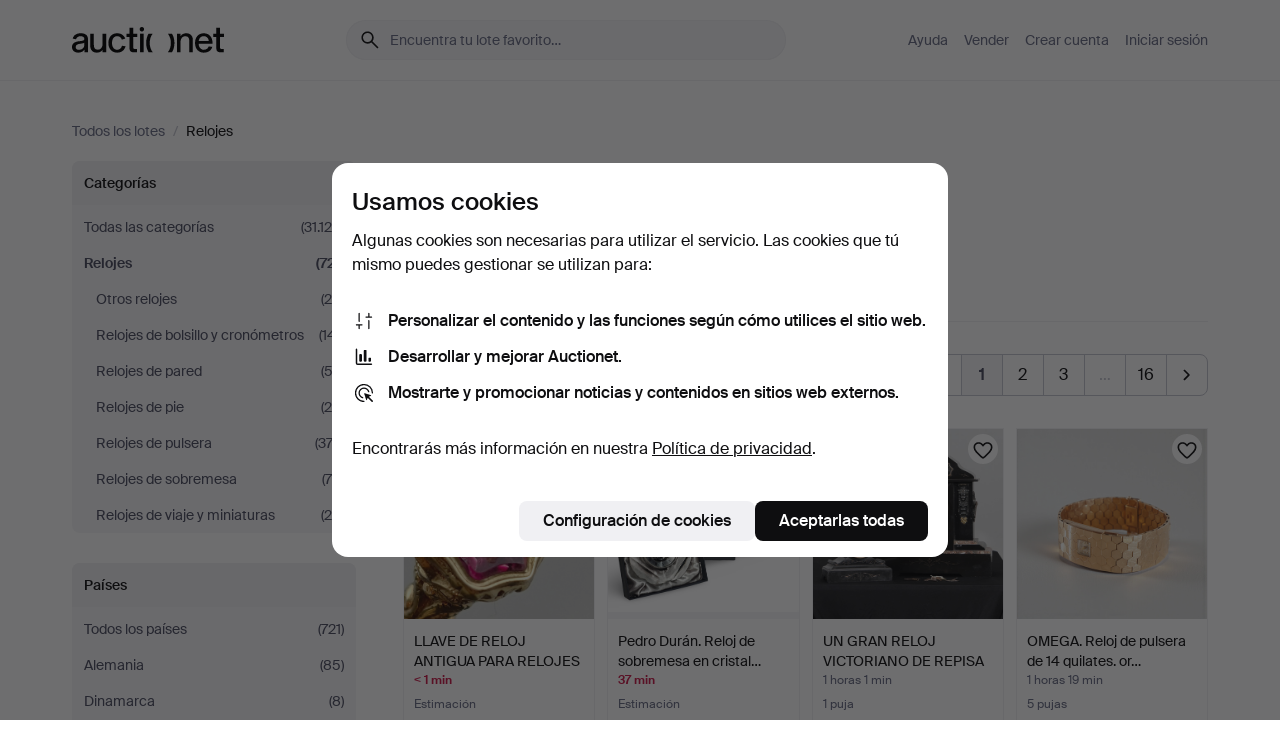

--- FILE ---
content_type: text/html; charset=utf-8
request_url: https://auctionet.com/es/search/31-relojes?company_id=63
body_size: 27965
content:
<!DOCTYPE html><html class="env-production" data-controller="product-analytics" lang="es"><head><meta charset="utf-8" /><meta content="2006d49098c1c88383c2b89d24e15923afa38ce4" name="revision" /><meta content="width=device-width, initial-scale=1, viewport-fit=cover" name="viewport" /><meta name="csrf-param" content="authenticity_token" />
<meta name="csrf-token" content="ZbdGvs_NMMTH4TMmLAaiML533mKIXEORcopW0VL0avCjO8zIXYiRqdZVaPdM-lhMWKu-WAi1cxpSqz-omYo-AQ" /><meta content="Auctionet dispone de subastas online para muebles, diseño, arte y antigüedades. Agrupamos casas de subastas de toda Europa. Haz tu puja hoy mismo." name="description" /><meta content="Auctionet" property="og:site_name" /><meta content="https://assets.auctionet.com/apple-touch-icon.png" property="og:image" /><meta name="apple-itunes-app" content="app-id=762437955" /><link href="https://auctionet.com/es/search/31-relojes?company_id=63" rel="canonical" /><link href="https://auctionet.com/sv/search/31-relojes?company_id=63" hreflang="sv" rel="alternate" /><link href="https://auctionet.com/en/search/31-relojes?company_id=63" hreflang="en" rel="alternate" /><link href="https://auctionet.com/de/search/31-relojes?company_id=63" hreflang="de" rel="alternate" /><link href="https://auctionet.com/es/search/31-relojes?company_id=63" hreflang="es" rel="alternate" /><link href="https://auctionet.com/fi/search/31-relojes?company_id=63" hreflang="fi" rel="alternate" /><link href="https://auctionet.com/da/search/31-relojes?company_id=63" hreflang="da" rel="alternate" /><link href="/es/search/31-relojes?company_id=63&amp;page=2" rel="next" /><link rel="stylesheet" href="https://assets.auctionet.com/assets/suisse-505d48d553fe8e29260856637e9959b117641ea8cddf6f14a40d304f7b5e6311.css" /><link rel="stylesheet" href="https://assets.auctionet.com/assets/riccione-3d8813f9cb3bdc85f2aeb0e6875e4a33e03ec13275150d2c55b038fe96a12241.css" /><link href="/favicon.ico" rel="shortcut icon" /><link href="/apple-touch-icon.png" rel="apple-touch-icon" /><link href="https://mastodon.social/@auctionet" rel="me" /><title>Relojes - Auctionet</title><link rel="stylesheet" href="https://assets.auctionet.com/assets/public_theme_auctionet-a70fa3853668d3d75a70b3cb5bb4a335271e597759f8f2b44847571906d957ae.css" data-turbo-track="reload" /><script>document.documentElement.classList.add("supports-js");</script><script src="https://js.honeybadger.io/v6.11/honeybadger.min.js"></script><script>window.Auctionet = window.Auctionet || {}
Auctionet.turboDrive = true
Auctionet.env = "production"
Auctionet.timeZone = "Eastern Time (US \u0026 Canada)"
Auctionet.onTouchDevice = false

Auctionet.loginPath = "/es/login"
Auctionet.topicastWebsocketUrl = "wss://topicast.auctionet.com/api/broadcast"
Auctionet.liveBiddingFrontendBaseUrl = "https://live-bidding.auctionet.com"

Auctionet.alert = function(opts) {
  if (Auctionet.env !== "production") {
    console.log("Auctionet.alert called with:")
    console.log(JSON.stringify(opts))
  }
  // NOTE: The apps will display browser alerts and know how to parse this
  //       separator format to display the title and message.
  alert(opts.title + "\n\n" + opts.message);
}
Auctionet.callbacksFromApp = {}
Auctionet.posthogAPIHost = "https://eu.i.posthog.com"
Auctionet.posthogAPIKey = "phc_MSlY1ldl6MfmQLmgw6NrIWiuBiFZUzOw00pfT58klVZ"
Auctionet.googleMapsJSApiKey = "AIzaSyBVrEZjPG5-HQns71ONoSkCLxCYW9U8kuc"</script><script>Auctionet.inAppShell = false
Auctionet.googleTagID = "G-6CPP26E9KE"
Auctionet.googleTagManagerID = "GTM-MZXZSW"
Auctionet.customerioSiteID = "53bb414e6c6ea567c2c2"
Auctionet.pinterestTagID = "2613870643713"
Auctionet.metaPixelID = "2058709570997361"</script><script>// To be used with the meta pixel
Auctionet.facebookEventId = "e6ea3a81-b1e2-462e-bcd0-21b9f8cb2c1d"</script><script>if (Auctionet.env === "production" && window.Honeybadger) {
  Honeybadger.configure({
    apiKey: "hbp_PySSEmPVWjRn21au5idiu0oyPDewth0k4dgI",
    environment: "production",
    enableUncaught: false,
    enableUnhandledRejection: false,
    endpoint: "https://eu-api.honeybadger.io",
  });

  Honeybadger.setContext({
    user_id: null,
    tags: "Marketplace",
  });

  Honeybadger.beforeNotify((notice) => {
    if ([
      "In 'f.getEntriesByType(\"navigation\")', 'f.getEntriesByType' is undefined", // https://caniuse.com/mdn-api_performance_getentriesbytype
      "Can't find variable: AbortController", "AbortController is not defined", // https://caniuse.com/mdn-api_abortcontroller_abortcontroller
      "Navigator.sendBeacon: Beacon URL file:///", // Ignore errors in locally saved files.
      "Beacon URL /cdn-cgi/rum? must be either http:// or https://.", // Ignore errors in locally saved files.
    ].some((message) => notice.message.includes(message))) {
      return false;
    }

    if ([
      "AppleBot", "Applebot", "applebot" // https://support.apple.com/en-us/HT204683 can not access translations
    ].some((substring) => navigator.userAgent.includes(substring))) {
      return false;
    }

    if (notice.url.startsWith("file:///")) { // Ignore errors in locally saved files.
      return false;
    }

    // Ignore PaymentIQ third-party JS errors in a specific place.
    if (
      notice.stack.includes('node_modules/paymentiq-cashier-bootstrapper/dist/cashier.js') && [
        "Cannot read properties of null (reading 'attributes')",
        "null is not an object (evaluating 'document.querySelector(\".piq-cashier-wrapper\").attributes')"
      ].some((substring) => notice.message.includes(substring))
    ) {
      return false;
    }
  });
}</script><script data-turbo-track="reload" src="https://assets.auctionet.com/translations-84399de70edcf5e5e0929295e3f16e0b535f95ad.js"></script><script src="https://assets.auctionet.com/assets/public-335f8dea32242f8c85ef11bc6dcbbbd490b668a055db41075bf6d890a65ee36a.js" data-turbo-track="reload"></script></head><body><header class="site-header hide-in-print test-site-header" data-controller="toggle"><div class="site-header__main"><div class="width-container"><div class="site-header__inner"><div class="site-header__top"><div class="site-header__logo"><a href="/es"><span aria-hidden="true" class="svg"><span class="svg__auctionet-logotype"><svg viewBox="0 0 456 78" fill="#000000" xmlns="http://www.w3.org/2000/svg">
  <path d="M216.304 6.73133C216.304 3.01353 213.29 -0.00011102 209.572 -0.00011102C205.854 -0.00011102 202.841 3.01353 202.841 6.73133C202.841 10.4491 205.854 13.4628 209.572 13.4628C213.29 13.4628 216.304 10.4491 216.304 6.73133Z"/>
  <path d="M37.0516 47.0111C35.2582 48.9192 28.6963 49.8629 22.5733 50.6113C16.7536 51.358 10.9889 54.0962 10.9889 60.3194C10.9889 65.6487 14.621 68.4457 20.4686 68.4457C27.7554 68.4457 37.0516 64.3635 37.0516 53.7375V47.0111ZM37.1607 75.705L37.1624 68.2677C33.4194 74.4584 25.0401 76.9627 18.3948 76.9627C8.40173 76.9627 0 70.6337 0 60.3239C0 48.2766 8.85176 43.9012 23.7062 42.4151C34.3223 41.3331 37.0516 39.4714 37.0516 35.959C37.0516 31.0148 33.8459 27.5753 25.3479 27.5753C19.6251 27.5753 13.988 30.3997 11.9617 36.9531L2.11079 34.6694C4.55462 24.6999 13.8234 18.7554 25.766 18.7554C41.9185 18.7554 47.8294 26.4283 47.8294 35.7474V75.705H37.1607Z"/>
  <path d="M91.8616 68.3691C87.6148 74.5419 81.3692 76.9678 74.5353 76.9678C64.4499 76.9678 54.8145 71.0239 54.8145 56.9538V20.0261H65.5923V53.7017C65.5923 64.1856 69.9074 67.9465 77.9106 67.9465C84.9365 67.9465 91.7558 62.0625 91.7558 50.6377V20.0261H102.534V75.7011L91.8655 75.7084L91.8616 68.3691Z"/>
  <path d="M325.493 27.3917C329.74 21.2189 335.985 18.793 342.819 18.793C352.905 18.793 362.54 24.7369 362.54 38.8071V75.7348H351.762V42.0592C351.762 31.5752 347.447 27.8143 339.444 27.8143C332.418 27.8143 325.599 33.6983 325.599 45.1232V75.7348H314.82V20.0597L325.489 20.0524L325.493 27.3917Z"/>
  <path d="M135.413 68.2478C145.37 68.2478 148.69 60.7311 149.882 56.2598L160.775 57.92C158.646 65.7217 151.795 76.9669 135.413 76.9669C119.541 76.9669 109.102 65.382 109.102 47.8637C109.102 30.3438 119.545 18.76 135.422 18.76C151.598 18.76 157.812 29.8121 159.606 34.6275L149.544 37.9479C148.37 34.6919 145.072 27.4779 135.423 27.4779C126.072 27.4779 120.091 35.2248 120.091 47.8637C120.091 60.5033 126.067 68.249 135.413 68.249V68.2478Z"/>
  <path d="M380.2 42.2794H410.404C409.566 34.5516 404.736 27.5118 395.201 27.5118C385.868 27.5118 381.039 34.5516 380.2 42.2794ZM420.972 59.5328C418.431 67.5539 411.671 77.0017 395.303 77.0017C379.641 77.0017 369.106 65.3155 369.106 47.9944C369.106 30.479 379.237 18.7939 395.202 18.7939C411.369 18.7939 422.733 30.5803 421.298 50.4891H379.994C380.31 60.6378 386.071 68.2827 395.303 68.2827C404.939 68.2827 408.694 62.1602 410.089 58.1799L420.972 59.5328Z"/>
  <path d="M214.96 20.0258L214.96 75.7015H204.183V20.0258H214.96Z"/>
  <path d="M450.074 66.0157C451.276 66.0157 453.805 66.0196 455.38 65.9429V75.6997C454.197 75.805 450.17 75.9108 447.432 75.9108C437.614 75.9108 433.032 73.5722 433.032 63.6748V29.6857H423.846V20.0246H433.032V2.21425H443.81V20.0246H455.999L456 29.6857H443.81V60.2274C443.81 65.4324 445.787 66.0146 450.074 66.0146V66.0157Z"/>
  <path d="M189.726 65.9819C190.928 65.9819 193.456 65.9858 195.032 65.9091V75.6659C193.848 75.7712 189.821 75.877 187.084 75.877C177.265 75.877 172.683 73.5384 172.683 63.641V29.6519H163.498V19.9908H172.683V2.18044H183.461V19.9908H195.651L195.651 29.6519H183.461V60.1936C183.461 65.3986 185.438 65.9807 189.726 65.9807V65.9819Z"/>
  <path d="M241.895 75.7351C242.036 75.7351 242.113 75.575 242.025 75.4658C236.321 68.3722 233.146 58.6317 233.146 47.8981C233.146 37.1634 236.322 27.4228 242.025 20.3292C242.113 20.2195 242.037 20.0594 241.897 20.0594H229.661C224.973 28.2249 222.449 37.8429 222.449 47.8981C222.449 57.9527 224.973 67.5701 229.661 75.7351H241.895Z"/>
  <path d="M287.866 75.7351C287.726 75.7351 287.649 75.575 287.737 75.4658C293.441 68.3722 296.616 58.6317 296.616 47.8981C296.616 37.1634 293.44 27.4228 287.736 20.3292C287.648 20.2195 287.725 20.0594 287.865 20.0594H300.1C304.788 28.2249 307.313 37.8429 307.313 47.8981C307.313 57.9527 304.789 67.5701 300.101 75.7351H287.866Z"/>
</svg></span></span><span class="sr-only test-sr-only">Auctionet.com</span></a></div><div class="site-header__search-top"><form class="site-search test-site-search" data-controller="turbo-get-form site-search" data-site-search-drop-template-value="&lt;div class=&quot;site-header__search__dropdown__option js-site-search-drop-option test-active-search-option test-search-dropdown-option-active current&quot; data-event_id=&quot;&quot; data-name=&quot;En curso&quot; data-value=&quot;active&quot;&gt;Buscar entre subastas &lt;strong&gt;en curso&lt;/strong&gt;&lt;/div&gt;&lt;div class=&quot;site-header__search__dropdown__option js-site-search-drop-option test-search-dropdown-option-ended&quot; data-event_id=&quot;&quot; data-name=&quot;Cerradas&quot; data-value=&quot;ended&quot;&gt;Buscar entre subastas &lt;strong&gt;cerradas&lt;/strong&gt;&lt;/div&gt;" action="/es/search/31-relojes" accept-charset="UTF-8" method="get"><div class="site-search__inner"><input type="hidden" name="event_id" value="" class="test-site-search-hidden-field" data-original-value="" data-site-search-target="eventIdField" /><input type="hidden" name="company_id" value="63" class="test-site-search-hidden-field" data-original-value="63" /><input type="hidden" name="is" class="test-site-search-hidden-field" data-original-value="" data-site-search-target="isField" /><span aria-hidden="true" class="material-icon material-icon--name-search site-search__icon"><svg xmlns="http://www.w3.org/2000/svg" viewBox="0 0 20 20"><path d="M15.792 16.688 11.083 12q-.687.542-1.489.802t-1.615.26q-2.146 0-3.646-1.479t-1.5-3.625q0-2.125 1.5-3.635 1.5-1.511 3.646-1.511 2.125 0 3.604 1.5t1.479 3.646q0 .854-.25 1.657-.25.802-.791 1.447l4.708 4.73q.188.187.177.448-.01.26-.198.448-.208.208-.468.208-.261 0-.448-.208Zm-7.813-4.959q1.563 0 2.656-1.104 1.094-1.104 1.094-2.667 0-1.583-1.083-2.698-1.084-1.114-2.667-1.114-1.604 0-2.708 1.114-1.104 1.115-1.104 2.698 0 1.584 1.104 2.677 1.104 1.094 2.708 1.094Z"/></svg></span><input autocapitalize="off" class="form__input--search site-search__query test-search-field" name="q" placeholder="Encuentra tu lote favorito…" type="search" /><div class="site-search__scope-select-and-submit"><button class="site-search__scope-select test-search-dropdown" data-site-search-target="dropTrigger" type="button">En curso<span aria-hidden="true" class="material-icon material-icon--name-unfold_more"><svg xmlns="http://www.w3.org/2000/svg" viewBox="0 0 20 20"><path d="M6.979 6.792q-.208-.209-.208-.459t.208-.458l2.459-2.458q.124-.125.27-.188.146-.062.292-.062t.292.062q.146.063.27.188l2.459 2.458q.208.208.208.458t-.208.459q-.188.187-.438.187t-.458-.187L10 4.667 7.896 6.771q-.208.208-.469.208-.26 0-.448-.187ZM10 16.875q-.146 0-.292-.063-.146-.062-.27-.187l-2.459-2.458q-.208-.209-.208-.459t.208-.437q.188-.209.438-.209t.458.209L10 15.396l2.104-2.125q.208-.209.469-.209.26 0 .448.209.208.187.208.437t-.208.459l-2.459 2.458q-.124.125-.27.187-.146.063-.292.063Z"/></svg></span></button><button class="button button--small site-search__submit" type="submit"><span class="site-search__submit-text">Busca</span><span aria-hidden="true" class="material-icon material-icon--name-arrow_forward site-search__submit-icon"><svg xmlns="http://www.w3.org/2000/svg" viewBox="0 0 20 20"><path d="M9.542 15.896q-.23-.229-.23-.469 0-.239.209-.469l4.312-4.291H4.312q-.25 0-.458-.198-.208-.198-.208-.469 0-.271.208-.469.208-.198.458-.198h9.521L9.521 5.062q-.209-.229-.209-.479 0-.25.23-.479.229-.208.458-.208t.458.208l5.313 5.334q.146.124.208.27.063.146.063.292t-.063.292q-.062.146-.208.27l-5.313 5.334q-.229.208-.458.208t-.458-.208Z"/></svg></span></button></div></div></form></div><div class="site-header__nav-top"><nav class="site-nav"><ul class="site-nav__list"><li class="site-nav__item"><a class="site-nav__link" href="/es/help">Ayuda</a></li><li class="site-nav__item"><a class="site-nav__link" href="/es/sell">Vender</a></li><li class="site-nav__item"><a class="site-nav__link" href="/es/signup?go_to=%2Fes%2Fsearch%2F31-relojes%3Fcompany_id%3D63">Crear cuenta</a></li><li class="site-nav__item"><a class="site-nav__link" href="/es/login?go_to=%2Fes%2Fsearch%2F31-relojes%3Fcompany_id%3D63">Iniciar sesión</a></li></ul></nav></div><div class="site-header__toggle-buttons"><button aria-expanded="false" class="site-header__toggle-menu" data-action="toggle#toggle" data-toggle-id-param="site-header-nav-bottom" data-toggle-target="trigger" id="site-header-toggle-nav-bottom"><span class="site-header__toggle-menu--menu"><span aria-hidden="true" class="material-icon material-icon--name-menu"><svg xmlns="http://www.w3.org/2000/svg" viewBox="0 0 20 20"><path d="M3.375 14.688q-.271 0-.469-.198-.198-.198-.198-.469 0-.25.198-.459.198-.208.469-.208h13.25q.271 0 .469.208.198.209.198.459 0 .271-.198.469-.198.198-.469.198Zm0-4.021q-.271 0-.469-.198-.198-.198-.198-.469 0-.271.198-.469.198-.198.469-.198h13.25q.271 0 .469.198.198.198.198.469 0 .271-.198.469-.198.198-.469.198Zm0-4.021q-.271 0-.469-.208-.198-.209-.198-.459 0-.271.198-.469.198-.198.469-.198h13.25q.271 0 .469.198.198.198.198.469 0 .25-.198.459-.198.208-.469.208Z"/></svg></span></span><span class="site-header__toggle-menu--close"><span aria-hidden="true" class="material-icon material-icon--name-close"><svg xmlns="http://www.w3.org/2000/svg" viewBox="0 0 20 20"><path d="m10 10.938-4.167 4.166q-.187.188-.448.188-.26 0-.468-.209-.209-.208-.209-.468 0-.261.209-.469L9.062 10 4.896 5.833q-.188-.187-.188-.458t.209-.479q.208-.208.468-.208.261 0 .469.208L10 9.062l4.167-4.166q.187-.188.458-.198.271-.01.479.198.208.208.208.469 0 .26-.208.468L10.938 10l4.166 4.167q.188.187.198.448.01.26-.198.468-.208.209-.469.209-.26 0-.468-.209Z"/></svg></span></span></button></div></div><div class="site-header__nav-bottom" data-toggle-hidden="true" data-toggle-target="visibleWhenExpanded" id="site-header-nav-bottom"><nav class="site-nav"><ul class="site-nav__list"><li class="site-nav__item"><a class="site-nav__link" href="/es/help">Ayuda</a></li><li class="site-nav__item"><a class="site-nav__link" href="/es/sell">Vender</a></li><li class="site-nav__item"><a class="site-nav__link" href="/es/signup?go_to=%2Fes%2Fsearch%2F31-relojes%3Fcompany_id%3D63">Crear cuenta</a></li><li class="site-nav__item"><a class="site-nav__link" href="/es/login?go_to=%2Fes%2Fsearch%2F31-relojes%3Fcompany_id%3D63">Iniciar sesión</a></li></ul></nav></div><div class="site-header__search-bottom" data-toggle-hidden="false" data-toggle-target="" id="site-header-search-bottom"><form class="site-search test-site-search" data-controller="turbo-get-form site-search" data-site-search-drop-template-value="&lt;div class=&quot;site-header__search__dropdown__option js-site-search-drop-option test-active-search-option test-search-dropdown-option-active current&quot; data-event_id=&quot;&quot; data-name=&quot;En curso&quot; data-value=&quot;active&quot;&gt;Buscar entre subastas &lt;strong&gt;en curso&lt;/strong&gt;&lt;/div&gt;&lt;div class=&quot;site-header__search__dropdown__option js-site-search-drop-option test-search-dropdown-option-ended&quot; data-event_id=&quot;&quot; data-name=&quot;Cerradas&quot; data-value=&quot;ended&quot;&gt;Buscar entre subastas &lt;strong&gt;cerradas&lt;/strong&gt;&lt;/div&gt;" action="/es/search/31-relojes" accept-charset="UTF-8" method="get"><div class="site-search__inner"><input type="hidden" name="event_id" value="" class="test-site-search-hidden-field" data-original-value="" data-site-search-target="eventIdField" /><input type="hidden" name="company_id" value="63" class="test-site-search-hidden-field" data-original-value="63" /><input type="hidden" name="is" class="test-site-search-hidden-field" data-original-value="" data-site-search-target="isField" /><span aria-hidden="true" class="material-icon material-icon--name-search site-search__icon"><svg xmlns="http://www.w3.org/2000/svg" viewBox="0 0 20 20"><path d="M15.792 16.688 11.083 12q-.687.542-1.489.802t-1.615.26q-2.146 0-3.646-1.479t-1.5-3.625q0-2.125 1.5-3.635 1.5-1.511 3.646-1.511 2.125 0 3.604 1.5t1.479 3.646q0 .854-.25 1.657-.25.802-.791 1.447l4.708 4.73q.188.187.177.448-.01.26-.198.448-.208.208-.468.208-.261 0-.448-.208Zm-7.813-4.959q1.563 0 2.656-1.104 1.094-1.104 1.094-2.667 0-1.583-1.083-2.698-1.084-1.114-2.667-1.114-1.604 0-2.708 1.114-1.104 1.115-1.104 2.698 0 1.584 1.104 2.677 1.104 1.094 2.708 1.094Z"/></svg></span><input autocapitalize="off" class="form__input--search site-search__query test-search-field" name="q" placeholder="Encuentra tu lote favorito…" type="search" /><div class="site-search__scope-select-and-submit"><button class="site-search__scope-select test-search-dropdown" data-site-search-target="dropTrigger" type="button">En curso<span aria-hidden="true" class="material-icon material-icon--name-unfold_more"><svg xmlns="http://www.w3.org/2000/svg" viewBox="0 0 20 20"><path d="M6.979 6.792q-.208-.209-.208-.459t.208-.458l2.459-2.458q.124-.125.27-.188.146-.062.292-.062t.292.062q.146.063.27.188l2.459 2.458q.208.208.208.458t-.208.459q-.188.187-.438.187t-.458-.187L10 4.667 7.896 6.771q-.208.208-.469.208-.26 0-.448-.187ZM10 16.875q-.146 0-.292-.063-.146-.062-.27-.187l-2.459-2.458q-.208-.209-.208-.459t.208-.437q.188-.209.438-.209t.458.209L10 15.396l2.104-2.125q.208-.209.469-.209.26 0 .448.209.208.187.208.437t-.208.459l-2.459 2.458q-.124.125-.27.187-.146.063-.292.063Z"/></svg></span></button><button class="button button--small site-search__submit" type="submit"><span class="site-search__submit-text">Busca</span><span aria-hidden="true" class="material-icon material-icon--name-arrow_forward site-search__submit-icon"><svg xmlns="http://www.w3.org/2000/svg" viewBox="0 0 20 20"><path d="M9.542 15.896q-.23-.229-.23-.469 0-.239.209-.469l4.312-4.291H4.312q-.25 0-.458-.198-.208-.198-.208-.469 0-.271.208-.469.208-.198.458-.198h9.521L9.521 5.062q-.209-.229-.209-.479 0-.25.23-.479.229-.208.458-.208t.458.208l5.313 5.334q.146.124.208.27.063.146.063.292t-.063.292q-.062.146-.208.27l-5.313 5.334q-.229.208-.458.208t-.458-.208Z"/></svg></span></button></div></div></form></div></div></div></div></header><div class="site-content"><div class="width-container"><noscript><div class="message message--centered message--outside-content-box message--alert test-message-alert "><span aria-hidden="true" class="material-icon material-icon--name-warning material-icon--yellow vertical-align-middle "><svg xmlns="http://www.w3.org/2000/svg" viewBox="0 0 20 20"><path d="M10.021 10.458Zm-7.083 6.625q-.459 0-.698-.395-.24-.396-.011-.792L9.312 3.688q.25-.396.688-.396.438 0 .688.396l7.083 12.208q.229.396-.011.792-.239.395-.698.395Zm7.083-8.562q-.271 0-.469.198-.198.198-.198.469v2.75q0 .25.198.458.198.208.469.208.271 0 .469-.208.198-.208.198-.458v-2.75q0-.271-.198-.469-.198-.198-.469-.198Zm0 6.312q.291 0 .5-.208.208-.208.208-.5 0-.292-.208-.5-.209-.208-.5-.208-.292 0-.5.208-.209.208-.209.5 0 .292.209.5.208.208.5.208Zm-6.167.917h12.292L10 5.167Z"/></svg></span> ¡Hola! Parece que tienes JavaScript desactivado. Actívalo para visualizar esta web correctamente.</div></noscript><ul class="breadcrumbs hide-in-print test-breadcrumbs breadcrumbs--unimportant" itemscope="" itemtype="http://schema.org/BreadcrumbList"><li itemprop="itemListElement" itemscope="itemscope" itemtype="http://schema.org/ListItem"><a itemprop="item" href="/es/search"><span itemprop="name">Todos los lotes</span></a><meta content="1" itemprop="position" /></li><li><span class="divider"> / </span></li><li class="active" itemprop="itemListElement" itemscope="itemscope" itemtype="http://schema.org/ListItem"><span><span itemprop="name">Relojes</span></span><meta content="2" itemprop="position" /></li></ul><div class="site-content__inner site-content__inner--marginless-on-small-displays"><h1 class="sr-only">Relojes</h1><script>(function() {
  var path = "/es/my/saved_searches?category_id=31-relojes\u0026company_id=63\u0026toggle=true"
  var addErrorMessage = "No se ha podido guardar la búsqueda. Inténtalo de nuevo."
  var removeErrorMessage = "No se ha podido eliminar la búsqueda guardada. Inténtalo de nuevo."

  Auctionet.callbacksFromApp.saveSearch = function() {
    if (!Auctionet.isBuyerLoggedIn) {
      Auctionet.postMessageToApp({ action: "undoTogglingSaveSearch" });
      Auctionet.showLoginThatPerformsAction("save");
      return;
    }

    $.ajax({ url: path, method: "post", error: function() {
      Auctionet.postMessageToApp({ action: "errorTogglingSaveSearch", params: { message: addErrorMessage } });
    }});
  };

  Auctionet.callbacksFromApp.unsaveSearch = function() {
    $.ajax({ url: path, method: "delete", error: function() {
      Auctionet.postMessageToApp({ action: "errorTogglingSaveSearch", params: { message: removeErrorMessage } });
    }});

    // If you go from the list of saved searches to a saved search, then un-save it and then go back, that list should update.
    Turbo.clearCache();
  };
})();</script><div data-controller="toggle-class" data-toggle-class-toggle-class-value="search-page__filters--visible-on-small-displays"><a class="search-page__filter-toggle site-content__inner--marginless-on-small-displays__padded-away-from-margin" data-action="toggle-class#toggle" href="#"><span aria-hidden="true" class="material-icon material-icon--name-filter_alt vertical-align-middle"><svg xmlns="http://www.w3.org/2000/svg" viewBox="0 0 20 20"><path d="M11.25 10.688v4.833q0 .312-.208.521-.209.208-.521.208H9.479q-.312 0-.521-.208-.208-.209-.208-.521v-4.833L4.083 4.771q-.229-.333-.062-.677.167-.344.562-.344h10.834q.395 0 .562.344.167.344-.062.677ZM10 10.125l3.958-5.042H6.042Zm0 0Z"/></svg></span> <span class="hide-in-apps">Filtros</span><span class="only-show-in-apps">Filtra y ordena</span></a><div class="menu-box-container"><div class="menu-box-container__filters search-page__filters test-facets" data-toggle-class-target="target"><nav class="menu-box" data-controller="toggle-class" data-toggle-class-target="target" data-toggle-class-toggle-class-value="is-expanded"><h2 class="menu-box__header" data-action="click-&gt;toggle-class#toggle">Categorías<span aria-hidden="true" class="material-icon material-icon--name-expand_more box-toggle"><svg xmlns="http://www.w3.org/2000/svg" viewBox="0 0 20 20"><path d="M10 12.208q-.146 0-.292-.052t-.27-.198L5.75 8.292q-.188-.209-.177-.49.01-.281.198-.469.229-.208.479-.198.25.011.458.198L10 10.646l3.312-3.292q.188-.208.438-.208t.479.208q.209.208.209.479t-.209.459l-3.667 3.666q-.124.146-.27.198-.146.052-.292.052Z"/></svg></span></h2><ul class="menu-box__items"><li class="menu-box__item menu-box__item--all"><a class="menu-box__link" href="/es/search?company_id=63"><span class="menu-box__link__text">Todas las categorías</span> <span class="menu-box__link__count">(31.126)</span></a></li><li class="menu-box__item is-active"><a class="menu-box__link" href="/es/search/31-relojes?company_id=63"><span class="menu-box__link__text">Relojes</span> <span class="menu-box__link__count">(721)</span></a><ul class="menu-box__children"><li class="menu-box__item"><a class="menu-box__link" href="/es/search/34-otros-relojes?company_id=63"><span class="menu-box__link__text">Otros relojes</span> <span class="menu-box__link__count">(29)</span></a></li><li class="menu-box__item"><a class="menu-box__link" href="/es/search/110-relojes-de-bolsillo-y-cronometros?company_id=63"><span class="menu-box__link__text">Relojes de bolsillo y cronómetros</span> <span class="menu-box__link__count">(141)</span></a></li><li class="menu-box__item"><a class="menu-box__link" href="/es/search/127-relojes-de-pared?company_id=63"><span class="menu-box__link__text">Relojes de pared</span> <span class="menu-box__link__count">(53)</span></a></li><li class="menu-box__item"><a class="menu-box__link" href="/es/search/32-relojes-de-pie?company_id=63"><span class="menu-box__link__text">Relojes de pie</span> <span class="menu-box__link__count">(26)</span></a></li><li class="menu-box__item"><a class="menu-box__link" href="/es/search/15-relojes-de-pulsera?company_id=63"><span class="menu-box__link__text">Relojes de pulsera</span> <span class="menu-box__link__count">(374)</span></a></li><li class="menu-box__item"><a class="menu-box__link" href="/es/search/33-relojes-de-sobremesa?company_id=63"><span class="menu-box__link__text">Relojes de sobremesa</span> <span class="menu-box__link__count">(78)</span></a></li><li class="menu-box__item"><a class="menu-box__link" href="/es/search/258-relojes-de-viaje-y-miniaturas?company_id=63"><span class="menu-box__link__text">Relojes de viaje y miniaturas</span> <span class="menu-box__link__count">(20)</span></a></li></ul></li></ul></nav><nav class="menu-box" data-controller="toggle-class" data-toggle-class-target="target" data-toggle-class-toggle-class-value="is-expanded"><h2 class="menu-box__header" data-action="click-&gt;toggle-class#toggle">Países<span aria-hidden="true" class="material-icon material-icon--name-expand_more box-toggle"><svg xmlns="http://www.w3.org/2000/svg" viewBox="0 0 20 20"><path d="M10 12.208q-.146 0-.292-.052t-.27-.198L5.75 8.292q-.188-.209-.177-.49.01-.281.198-.469.229-.208.479-.198.25.011.458.198L10 10.646l3.312-3.292q.188-.208.438-.208t.479.208q.209.208.209.479t-.209.459l-3.667 3.666q-.124.146-.27.198-.146.052-.292.052Z"/></svg></span></h2><ul class="menu-box__items"><li class="menu-box__item menu-box__item--all"><a class="menu-box__link" href="/es/search/31-relojes?company_id=63"><span class="menu-box__link__text">Todos los países</span> <span class="menu-box__link__count">(721)</span></a></li><li class="menu-box__item"><a class="menu-box__link" href="/es/search/31-relojes?company_id=63&amp;country_code=DE"><span class="menu-box__link__text">Alemania</span> <span class="menu-box__link__count">(85)</span></a></li><li class="menu-box__item"><a class="menu-box__link" href="/es/search/31-relojes?company_id=63&amp;country_code=DK"><span class="menu-box__link__text">Dinamarca</span> <span class="menu-box__link__count">(8)</span></a></li><li class="menu-box__item"><a class="menu-box__link" href="/es/search/31-relojes?company_id=63&amp;country_code=ES"><span class="menu-box__link__text">España</span> <span class="menu-box__link__count">(38)</span></a></li><li class="menu-box__item"><a class="menu-box__link" href="/es/search/31-relojes?company_id=63&amp;country_code=FI"><span class="menu-box__link__text">Finlandia</span> <span class="menu-box__link__count">(5)</span></a></li><li class="menu-box__item"><a class="menu-box__link" href="/es/search/31-relojes?company_id=63&amp;country_code=GB"><span class="menu-box__link__text">Reino Unido</span> <span class="menu-box__link__count">(160)</span></a></li><li class="menu-box__item"><a class="menu-box__link" href="/es/search/31-relojes?company_id=63&amp;country_code=SE"><span class="menu-box__link__text">Suecia</span> <span class="menu-box__link__count">(425)</span></a></li></ul></nav><nav class="menu-box test-search-companies-box" data-controller="toggle-class" data-toggle-class-target="target" data-toggle-class-toggle-class-value="is-expanded"><h2 class="menu-box__header" data-action="click-&gt;toggle-class#toggle">Casas de subastas<span aria-hidden="true" class="material-icon material-icon--name-expand_more box-toggle"><svg xmlns="http://www.w3.org/2000/svg" viewBox="0 0 20 20"><path d="M10 12.208q-.146 0-.292-.052t-.27-.198L5.75 8.292q-.188-.209-.177-.49.01-.281.198-.469.229-.208.479-.198.25.011.458.198L10 10.646l3.312-3.292q.188-.208.438-.208t.479.208q.209.208.209.479t-.209.459l-3.667 3.666q-.124.146-.27.198-.146.052-.292.052Z"/></svg></span></h2><ul class="menu-box__items"><li class="menu-box__item menu-box__item--all"><a class="menu-box__link" href="/es/search/31-relojes"><span class="menu-box__link__text">Todas las casas de subastas</span> <span class="menu-box__link__count">(721)</span></a></li><li class="menu-box__item"><a class="menu-box__link" href="/es/search/31-relojes?company_id=414"><span class="menu-box__link__text">Acreman St Auctioneers &amp; Valuers</span> <span class="menu-box__link__count">(10)</span></a></li><li class="menu-box__item"><a class="menu-box__link" href="/es/search/31-relojes?company_id=491"><span class="menu-box__link__text">Arce Auctions</span> <span class="menu-box__link__count">(15)</span></a></li><li class="menu-box__item"><a class="menu-box__link" href="/es/search/31-relojes?company_id=398"><span class="menu-box__link__text">Auktionsfirma Kenneth Svensson i Kalmar</span> <span class="menu-box__link__count">(5)</span></a></li><li class="menu-box__item"><a class="menu-box__link" href="/es/search/31-relojes?company_id=90"><span class="menu-box__link__text">Auktionshaus Blank</span> <span class="menu-box__link__count">(19)</span></a></li><li class="menu-box__item"><a class="menu-box__link" href="/es/search/31-relojes?company_id=93"><span class="menu-box__link__text">Auktionshaus Bossard</span> <span class="menu-box__link__count">(1)</span></a></li><li class="menu-box__item"><a class="menu-box__link" href="/es/search/31-relojes?company_id=408"><span class="menu-box__link__text">Auktionshaus Stuber&#39;s Hammerschlag</span> <span class="menu-box__link__count">(12)</span></a></li><li class="menu-box__item"><a class="menu-box__link" href="/es/search/31-relojes?company_id=1"><span class="menu-box__link__text">Auktionshuset Kolonn</span> <span class="menu-box__link__count">(9)</span></a></li><li class="menu-box__item"><a class="menu-box__link" href="/es/search/31-relojes?company_id=407"><span class="menu-box__link__text">Auktionshuset STO Bohuslän</span> <span class="menu-box__link__count">(19)</span></a></li><li class="menu-box__item"><a class="menu-box__link" href="/es/search/31-relojes?company_id=46"><span class="menu-box__link__text">Auktionshuset Thelin &amp; Johansson</span> <span class="menu-box__link__count">(7)</span></a></li><li class="menu-box__item"><a class="menu-box__link" href="/es/search/31-relojes?company_id=411"><span class="menu-box__link__text">Auktionshuset Thörner &amp; Ek</span> <span class="menu-box__link__count">(13)</span></a></li><li class="menu-box__item"><a class="menu-box__link" href="/es/search/31-relojes?company_id=487"><span class="menu-box__link__text">Auktionskammaren Sydost Kalmar</span> <span class="menu-box__link__count">(4)</span></a></li><li class="menu-box__item"><a class="menu-box__link" href="/es/search/31-relojes?company_id=324"><span class="menu-box__link__text">Auktionsmagasinet Vänersborg</span> <span class="menu-box__link__count">(4)</span></a></li><li class="menu-box__item"><a class="menu-box__link" href="/es/search/31-relojes?company_id=223"><span class="menu-box__link__text">Balclis</span> <span class="menu-box__link__count">(16)</span></a></li><li class="menu-box__item"><a class="menu-box__link" href="/es/search/31-relojes?company_id=248"><span class="menu-box__link__text">Barcelona Auctions</span> <span class="menu-box__link__count">(7)</span></a></li><li class="menu-box__item"><a class="menu-box__link" href="/es/search/31-relojes?company_id=566"><span class="menu-box__link__text">Bidstrup Auktioner</span> <span class="menu-box__link__count">(1)</span></a></li><li class="menu-box__item"><a class="menu-box__link" href="/es/search/31-relojes?company_id=365"><span class="menu-box__link__text">Bishop &amp; Miller</span> <span class="menu-box__link__count">(22)</span></a></li><li class="menu-box__item"><a class="menu-box__link" href="/es/search/31-relojes?company_id=323"><span class="menu-box__link__text">Björnssons Auktionskammare</span> <span class="menu-box__link__count">(7)</span></a></li><li class="menu-box__item"><a class="menu-box__link" href="/es/search/31-relojes?company_id=320"><span class="menu-box__link__text">Chalkwell Auctions</span> <span class="menu-box__link__count">(17)</span></a></li><li class="menu-box__item"><a class="menu-box__link" href="/es/search/31-relojes?company_id=112"><span class="menu-box__link__text">Crafoord Auktioner Lund</span> <span class="menu-box__link__count">(12)</span></a></li><li class="menu-box__item"><a class="menu-box__link" href="/es/search/31-relojes?company_id=283"><span class="menu-box__link__text">Crafoord Auktioner Malmö</span> <span class="menu-box__link__count">(1)</span></a></li><li class="menu-box__item"><a class="menu-box__link" href="/es/search/31-relojes?company_id=232"><span class="menu-box__link__text">Crafoord Auktioner Stockholm</span> <span class="menu-box__link__count">(4)</span></a></li><li class="menu-box__item"><a class="menu-box__link" href="/es/search/31-relojes?company_id=189"><span class="menu-box__link__text">Ekenbergs</span> <span class="menu-box__link__count">(14)</span></a></li><li class="menu-box__item"><a class="menu-box__link" href="/es/search/31-relojes?company_id=405"><span class="menu-box__link__text">Formstad Auktioner</span> <span class="menu-box__link__count">(8)</span></a></li><li class="menu-box__item"><a class="menu-box__link" href="/es/search/31-relojes?company_id=4"><span class="menu-box__link__text">Garpenhus Auktioner</span> <span class="menu-box__link__count">(7)</span></a></li><li class="menu-box__item"><a class="menu-box__link" href="/es/search/31-relojes?company_id=447"><span class="menu-box__link__text">Gomér &amp; Andersson Jönköping</span> <span class="menu-box__link__count">(3)</span></a></li><li class="menu-box__item"><a class="menu-box__link" href="/es/search/31-relojes?company_id=9"><span class="menu-box__link__text">Gomér &amp; Andersson Linköping</span> <span class="menu-box__link__count">(11)</span></a></li><li class="menu-box__item"><a class="menu-box__link" href="/es/search/31-relojes?company_id=95"><span class="menu-box__link__text">Gomér &amp; Andersson Norrköping</span> <span class="menu-box__link__count">(19)</span></a></li><li class="menu-box__item"><a class="menu-box__link" href="/es/search/31-relojes?company_id=234"><span class="menu-box__link__text">Gomér &amp; Andersson Nyköping</span> <span class="menu-box__link__count">(5)</span></a></li><li class="menu-box__item"><a class="menu-box__link" href="/es/search/31-relojes?company_id=10"><span class="menu-box__link__text">Göteborgs Auktionsverk</span> <span class="menu-box__link__count">(13)</span></a></li><li class="menu-box__item"><a class="menu-box__link" href="/es/search/31-relojes?company_id=231"><span class="menu-box__link__text">Halmstads Auktionskammare</span> <span class="menu-box__link__count">(11)</span></a></li><li class="menu-box__item"><a class="menu-box__link" href="/es/search/31-relojes?company_id=326"><span class="menu-box__link__text">Handelslagret Auktionsservice</span> <span class="menu-box__link__count">(18)</span></a></li><li class="menu-box__item"><a class="menu-box__link" href="/es/search/31-relojes?company_id=11"><span class="menu-box__link__text">Helsingborgs Auktionskammare</span> <span class="menu-box__link__count">(14)</span></a></li><li class="menu-box__item"><a class="menu-box__link" href="/es/search/31-relojes?company_id=227"><span class="menu-box__link__text">Hälsinglands Auktionsverk</span> <span class="menu-box__link__count">(50)</span></a></li><li class="menu-box__item"><a class="menu-box__link" href="/es/search/31-relojes?company_id=152"><span class="menu-box__link__text">Höganäs Auktionsverk</span> <span class="menu-box__link__count">(4)</span></a></li><li class="menu-box__item"><a class="menu-box__link" href="/es/search/31-relojes?company_id=224"><span class="menu-box__link__text">Höörs Auktionshall</span> <span class="menu-box__link__count">(3)</span></a></li><li class="menu-box__item"><a class="menu-box__link" href="/es/search/31-relojes?company_id=49"><span class="menu-box__link__text">Kalmar Auktionsverk</span> <span class="menu-box__link__count">(3)</span></a></li><li class="menu-box__item"><a class="menu-box__link" href="/es/search/31-relojes?company_id=243"><span class="menu-box__link__text">Karlstad Hammarö Auktionsverk</span> <span class="menu-box__link__count">(7)</span></a></li><li class="menu-box__item"><a class="menu-box__link" href="/es/search/31-relojes?company_id=222"><span class="menu-box__link__text">Kunst- und Auktionshaus Kleinhenz</span> <span class="menu-box__link__count">(28)</span></a></li><li class="menu-box__item"><a class="menu-box__link" href="/es/search/31-relojes?company_id=225"><span class="menu-box__link__text">Laholms Auktionskammare</span> <span class="menu-box__link__count">(4)</span></a></li><li class="menu-box__item"><a class="menu-box__link" href="/es/search/31-relojes?company_id=319"><span class="menu-box__link__text">Lawrences Auctioneers</span> <span class="menu-box__link__count">(89)</span></a></li><li class="menu-box__item"><a class="menu-box__link" href="/es/search/31-relojes?company_id=322"><span class="menu-box__link__text">Limhamns Auktionsbyrå</span> <span class="menu-box__link__count">(9)</span></a></li><li class="menu-box__item"><a class="menu-box__link" href="/es/search/31-relojes?company_id=490"><span class="menu-box__link__text">Lots Road Auctions</span> <span class="menu-box__link__count">(3)</span></a></li><li class="menu-box__item"><a class="menu-box__link" href="/es/search/31-relojes?company_id=600"><span class="menu-box__link__text">Lyme Bay Auctions</span> <span class="menu-box__link__count">(6)</span></a></li><li class="menu-box__item"><a class="menu-box__link" href="/es/search/31-relojes?company_id=528"><span class="menu-box__link__text">Ma San Auction</span> <span class="menu-box__link__count">(6)</span></a></li><li class="menu-box__item"><a class="menu-box__link" href="/es/search/31-relojes?company_id=524"><span class="menu-box__link__text">Markus Auktioner</span> <span class="menu-box__link__count">(11)</span></a></li><li class="menu-box__item"><a class="menu-box__link" href="/es/search/31-relojes?company_id=187"><span class="menu-box__link__text">Norrlands Auktionsverk</span> <span class="menu-box__link__count">(7)</span></a></li><li class="menu-box__item"><a class="menu-box__link" href="/es/search/31-relojes?company_id=404"><span class="menu-box__link__text">Palsgaard Kunstauktioner</span> <span class="menu-box__link__count">(5)</span></a></li><li class="menu-box__item"><a class="menu-box__link" href="/es/search/31-relojes?company_id=81"><span class="menu-box__link__text">RA Auktionsverket Norrköping</span> <span class="menu-box__link__count">(10)</span></a></li><li class="menu-box__item"><a class="menu-box__link" href="/es/search/31-relojes?company_id=321"><span class="menu-box__link__text">Roslagens Auktionsverk</span> <span class="menu-box__link__count">(4)</span></a></li><li class="menu-box__item"><a class="menu-box__link" href="/es/search/31-relojes?company_id=100"><span class="menu-box__link__text">Rumsey’s Auctioneers</span> <span class="menu-box__link__count">(1)</span></a></li><li class="menu-box__item"><a class="menu-box__link" href="/es/search/31-relojes?company_id=412"><span class="menu-box__link__text">Skånes Auktionsverk</span> <span class="menu-box__link__count">(11)</span></a></li><li class="menu-box__item"><a class="menu-box__link" href="/es/search/31-relojes?company_id=48"><span class="menu-box__link__text">Stadsauktion Sundsvall</span> <span class="menu-box__link__count">(9)</span></a></li><li class="menu-box__item"><a class="menu-box__link" href="/es/search/31-relojes?company_id=236"><span class="menu-box__link__text">Stockholms Auktionsverk Düsseldorf/Neuss</span> <span class="menu-box__link__count">(10)</span></a></li><li class="menu-box__item"><a class="menu-box__link" href="/es/search/31-relojes?company_id=245"><span class="menu-box__link__text">Stockholms Auktionsverk Göteborg</span> <span class="menu-box__link__count">(2)</span></a></li><li class="menu-box__item"><a class="menu-box__link" href="/es/search/31-relojes?company_id=244"><span class="menu-box__link__text">Stockholms Auktionsverk Hamburg</span> <span class="menu-box__link__count">(11)</span></a></li><li class="menu-box__item"><a class="menu-box__link" href="/es/search/31-relojes?company_id=241"><span class="menu-box__link__text">Stockholms Auktionsverk Helsingborg</span> <span class="menu-box__link__count">(27)</span></a></li><li class="menu-box__item"><a class="menu-box__link" href="/es/search/31-relojes?company_id=242"><span class="menu-box__link__text">Stockholms Auktionsverk Helsinki</span> <span class="menu-box__link__count">(5)</span></a></li><li class="menu-box__item"><a class="menu-box__link" href="/es/search/31-relojes?company_id=237"><span class="menu-box__link__text">Stockholms Auktionsverk Köln</span> <span class="menu-box__link__count">(4)</span></a></li><li class="menu-box__item"><a class="menu-box__link" href="/es/search/31-relojes?company_id=239"><span class="menu-box__link__text">Stockholms Auktionsverk Magasin 5</span> <span class="menu-box__link__count">(25)</span></a></li><li class="menu-box__item"><a class="menu-box__link" href="/es/search/31-relojes?company_id=240"><span class="menu-box__link__text">Stockholms Auktionsverk Sickla</span> <span class="menu-box__link__count">(11)</span></a></li><li class="menu-box__item"><a class="menu-box__link" href="/es/search/31-relojes?company_id=99"><span class="menu-box__link__text">Södermanlands Auktionsverk</span> <span class="menu-box__link__count">(4)</span></a></li><li class="menu-box__item"><a class="menu-box__link" href="/es/search/31-relojes?company_id=450"><span class="menu-box__link__text">TOKA Auktionshus</span> <span class="menu-box__link__count">(4)</span></a></li><li class="menu-box__item"><a class="menu-box__link" href="/es/search/31-relojes?company_id=567"><span class="menu-box__link__text">Uppsala Auktionskammare</span> <span class="menu-box__link__count">(6)</span></a></li><li class="menu-box__item"><a class="menu-box__link" href="/es/search/31-relojes?company_id=72"><span class="menu-box__link__text">Växjö Auktionskammare</span> <span class="menu-box__link__count">(1)</span></a></li><li class="menu-box__item"><a class="menu-box__link" href="/es/search/31-relojes?company_id=527"><span class="menu-box__link__text">Wedevågs Auktionshus</span> <span class="menu-box__link__count">(1)</span></a></li><li class="menu-box__item"><a class="menu-box__link" href="/es/search/31-relojes?company_id=526"><span class="menu-box__link__text">Woxholt Auktioner</span> <span class="menu-box__link__count">(2)</span></a></li><li class="menu-box__item"><a class="menu-box__link" href="/es/search/31-relojes?company_id=562"><span class="menu-box__link__text">Young&#39;s Auctions</span> <span class="menu-box__link__count">(6)</span></a></li><li class="menu-box__item"><a class="menu-box__link" href="/es/search/31-relojes?company_id=413"><span class="menu-box__link__text">Örebro Stadsauktioner</span> <span class="menu-box__link__count">(4)</span></a></li></ul></nav><div class="only-show-in-apps"><form class="search-page__sort-container form form--no-margin" data-controller="turbo-get-form" action="/es/search/31-relojes" accept-charset="UTF-8" method="get"><input type="hidden" name="company_id" value="63" /><label class="search-page__sort-and-pagination__sort-label search-page__sort-container__label" for="order">Filtrar</label> <select name="order" id="order" class="search-page__sort-container__select" data-controller="auto-submit-on-change"><option value="bids_count_asc">Menor número de pujas</option>
<option value="bids_count_desc">Mayor número de pujas</option>
<option value="bid_asc">Puja más baja</option>
<option value="bid_desc">Puja más alta</option>
<option value="bid_on">Última puja para</option>
<option selected="selected" value="end_asc_active">Termina en menor plazo de tiempo</option>
<option value="estimate_asc">Estimación más baja</option>
<option value="estimate_desc">Estimación más alta</option>
<option value="recent">Últimos publicados</option></select></form></div></div><div class="menu-box-container__main"><div class="search-page__default-header"><div class="header-and-logo hide-in-apps site-content__inner--marginless-on-small-displays__padded-away-from-margin"><div class="header-and-logo__header"><div class="header-and-logo__heading linebreak-words test-search-header-text">Relojes</div></div></div><p class="site-content__inner--marginless-on-small-displays__padded-away-from-margin"><a data-is-saved-class="button--secondary is-saved" data-signup-action="save" title="Te mandaremos un correo cada vez que publiquemos un lote." class="button button--small save-search-toggle js-save-search-toggle-link js-tooltip-below" data-remote="true" rel="nofollow" data-method="post" href="/es/my/saved_searches?category_id=31-relojes&amp;company_id=63&amp;toggle=true"><span aria-hidden="true" class="material-icon material-icon--name-bookmark button__icon"><svg xmlns="http://www.w3.org/2000/svg" viewBox="0 0 20 20"><path d="M5.917 14.812 10 13.083l4.083 1.729V4.5q0-.083-.083-.167-.083-.083-.167-.083H6.167q-.084 0-.167.083-.083.084-.083.167Zm-.209 1.584q-.396.187-.76-.052-.365-.24-.365-.677V4.5q0-.667.459-1.125.458-.458 1.125-.458h7.666q.667 0 1.125.458.459.458.459 1.125v11.167q0 .437-.365.677-.364.239-.76.052L10 14.521ZM5.917 4.25h8.166H10Z"/></svg></span><span class="save-search-toggle__saved">Darse de baja de esta búsqueda</span><span class="save-search-toggle__unsaved">Suscribir búsqueda</span></a></p></div><div class="tabs tabs--big"><ul class="tabs__list"><li class="tabs__list__tab tabs__list__tab--active"><a href="/es/search/31-relojes?company_id=63">Subastas en curso <span class="tabs__show-on-small-displays">(721)</span><div class="tabs__list__tab__subtext tabs__hide-on-small-displays">721 lotes</div></a></li><li class="tabs__list__tab"><a class="test-ended-auctions-link" href="/es/search/31-relojes?company_id=63&amp;is=ended">Precios de remate <div class="tabs__list__tab__subtext tabs__hide-on-small-displays">Nuestro archivo con más de 4 120 000 lotes</div></a></li></ul></div><h2 class="sr-only">Subastas en curso</h2><div id="results"><div class="test-search-results"><div class="search-page__sort-and-pagination hide-in-apps"><div class="search-page__sort-and-pagination__sort test-search-sort"><form class="search-page__sort-container form form--no-margin" data-controller="turbo-get-form" action="/es/search/31-relojes" accept-charset="UTF-8" method="get"><input type="hidden" name="company_id" value="63" /><label class="search-page__sort-and-pagination__sort-label search-page__sort-container__label" for="order">Filtrar</label> <select name="order" id="order" class="search-page__sort-container__select" data-controller="auto-submit-on-change"><option value="bids_count_asc">Menor número de pujas</option>
<option value="bids_count_desc">Mayor número de pujas</option>
<option value="bid_asc">Puja más baja</option>
<option value="bid_desc">Puja más alta</option>
<option value="bid_on">Última puja para</option>
<option selected="selected" value="end_asc_active">Termina en menor plazo de tiempo</option>
<option value="estimate_asc">Estimación más baja</option>
<option value="estimate_desc">Estimación más alta</option>
<option value="recent">Últimos publicados</option></select></form></div><div class="search-page__sort-and-pagination__pagination test-top-pagination"><ul role="navigation" aria-label="Pagination" class="pagination pagination--narrow" in_app_shell="false"><li aria-label="Página anterior" class="prev previous_page disabled"><a href="#"><span aria-hidden="true" class="material-icon material-icon--name-chevron_left"><svg xmlns="http://www.w3.org/2000/svg" viewBox="0 0 20 20"><path d="m11.188 14.229-3.667-3.667q-.125-.124-.188-.27-.062-.146-.062-.292t.062-.292q.063-.146.188-.27l3.667-3.667q.229-.229.479-.229.25 0 .479.229.229.229.229.479 0 .25-.229.479L8.875 10l3.271 3.271q.229.229.229.479 0 .25-.229.479-.229.229-.479.229-.25 0-.479-.229Z"/></svg></span></a></li> <li class="active"><a aria-label="Página 1" aria-current="page" href="/es/search/31-relojes?company_id=63&amp;page=1#results">1</a></li> <li><a rel="next" aria-label="Página 2" href="/es/search/31-relojes?company_id=63&amp;page=2#results">2</a></li> <li><a aria-label="Página 3" href="/es/search/31-relojes?company_id=63&amp;page=3#results">3</a></li> <li class="disabled"><a href="#">…</a></li> <li><a aria-label="Página 16" href="/es/search/31-relojes?company_id=63&amp;page=16#results">16</a></li> <li aria-label="Página siguiente" class="next next_page "><a rel="next" href="/es/search/31-relojes?company_id=63&amp;page=2#results"><span aria-hidden="true" class="material-icon material-icon--name-chevron_right"><svg xmlns="http://www.w3.org/2000/svg" viewBox="0 0 20 20"><path d="M7.354 14.229q-.229-.229-.229-.479 0-.25.229-.479L10.625 10 7.354 6.729q-.229-.229-.229-.479 0-.25.229-.479.229-.229.479-.229.25 0 .479.229l3.667 3.667q.125.124.188.27.062.146.062.292t-.062.292q-.063.146-.188.27l-3.667 3.667q-.229.229-.479.229-.25 0-.479-.229Z"/></svg></span></a></li></ul></div></div><div data-react-class="ErrorBoundary" data-react-props="{&quot;items&quot;:[{&quot;id&quot;:4750357,&quot;shortTitle&quot;:&quot;LLAVE DE RELOJ ANTIGUA PARA RELOJES CON HU…&quot;,&quot;longTitle&quot;:&quot;4750357. LLAVE DE RELOJ ANTIGUA PARA RELOJES CON HUSO EN ORO Y ESMALTE DE ALREDEDOR DE 1800.&quot;,&quot;highlighted&quot;:false,&quot;catalogNumber&quot;:null,&quot;eventTitle&quot;:null,&quot;auctionId&quot;:8654321,&quot;estimate&quot;:460,&quot;currency&quot;:&quot;EUR&quot;,&quot;showAuctionEndTime&quot;:true,&quot;auctionEndsAtTitle&quot;:&quot;martes 3 febrero 2026 a las 04:58&quot;,&quot;auctionEndTime&quot;:&quot;\u003cspan class=&#39;ending-soon&#39;\u003e\u003c 1 min\u003c/span\u003e&quot;,&quot;auctionIsEnded&quot;:false,&quot;url&quot;:&quot;/es/4750357-llave-de-reloj-antigua-para-relojes-con-huso-en-oro-y-esmalte-de-alrededor-de-1800&quot;,&quot;mainImageUrl&quot;:&quot;https://images.auctionet.com/thumbs/medium_item_4750357_16e66c46d7.jpg&quot;,&quot;imageUrls&quot;:[&quot;https://images.auctionet.com/thumbs/medium_item_4750357_16e66c46d7.jpg&quot;,&quot;https://images.auctionet.com/thumbs/medium_item_4750357_90ba8e9994.jpg&quot;,&quot;https://images.auctionet.com/thumbs/medium_item_4750357_7f9ce31c11.jpg&quot;,&quot;https://images.auctionet.com/thumbs/medium_item_4750357_133751b43a.jpg&quot;],&quot;amountLabel&quot;:&quot;Estimación&quot;,&quot;amountValue&quot;:&quot;460 EUR&quot;,&quot;amountTitle&quot;:null,&quot;hasMetReserve&quot;:false,&quot;canBeFollowed&quot;:true,&quot;isFollowing&quot;:false},{&quot;id&quot;:4796574,&quot;shortTitle&quot;:&quot;Pedro Durán. Reloj de sobremesa en cristal…&quot;,&quot;longTitle&quot;:&quot;4796574. Pedro Durán. Reloj de sobremesa en cristal con estuche.&quot;,&quot;highlighted&quot;:false,&quot;catalogNumber&quot;:null,&quot;eventTitle&quot;:null,&quot;auctionId&quot;:8652407,&quot;estimate&quot;:140,&quot;currency&quot;:&quot;EUR&quot;,&quot;showAuctionEndTime&quot;:true,&quot;auctionEndsAtTitle&quot;:&quot;martes 3 febrero 2026 a las 05:35&quot;,&quot;auctionEndTime&quot;:&quot;\u003cspan class=&#39;ending-soon&#39;\u003e37 min\u003c/span\u003e&quot;,&quot;auctionIsEnded&quot;:false,&quot;url&quot;:&quot;/es/4796574-pedro-duran-reloj-de-sobremesa-en-cristal-con-estuche&quot;,&quot;mainImageUrl&quot;:&quot;https://images.auctionet.com/thumbs/medium_item_4796574_d0702569bb.jpg&quot;,&quot;imageUrls&quot;:[&quot;https://images.auctionet.com/thumbs/medium_item_4796574_d0702569bb.jpg&quot;,&quot;https://images.auctionet.com/thumbs/medium_item_4796574_46bae214c3.png&quot;,&quot;https://images.auctionet.com/thumbs/medium_item_4796574_c28f31cfd8.png&quot;,&quot;https://images.auctionet.com/thumbs/medium_item_4796574_dbf9c449d1.jpg&quot;,&quot;https://images.auctionet.com/thumbs/medium_item_4796574_fa73901898.png&quot;,&quot;https://images.auctionet.com/thumbs/medium_item_4796574_b0ced6ad39.png&quot;],&quot;amountLabel&quot;:&quot;Estimación&quot;,&quot;amountValue&quot;:&quot;140 EUR&quot;,&quot;amountTitle&quot;:null,&quot;hasMetReserve&quot;:false,&quot;canBeFollowed&quot;:true,&quot;isFollowing&quot;:false},{&quot;id&quot;:4853402,&quot;shortTitle&quot;:&quot;UN GRAN RELOJ VICTORIANO DE REPISA DE PIZA…&quot;,&quot;longTitle&quot;:&quot;4853402. UN GRAN RELOJ VICTORIANO DE REPISA DE PIZARRA NEGRA DE THE ANSONIA CLOCK CO, EE. UU.&quot;,&quot;highlighted&quot;:false,&quot;catalogNumber&quot;:null,&quot;eventTitle&quot;:null,&quot;auctionId&quot;:8653325,&quot;estimate&quot;:40,&quot;currency&quot;:&quot;GBP&quot;,&quot;showAuctionEndTime&quot;:true,&quot;auctionEndsAtTitle&quot;:&quot;martes 3 febrero 2026 a las 05:59&quot;,&quot;auctionEndTime&quot;:&quot;1 horas 1 min&quot;,&quot;auctionIsEnded&quot;:false,&quot;url&quot;:&quot;/es/4853402-un-gran-reloj-victoriano-de-repisa-de-pizarra-negra-de-the-ansonia-clock-co-ee-uu&quot;,&quot;mainImageUrl&quot;:&quot;https://images.auctionet.com/thumbs/medium_item_4853402_cfc633ed24.jpg&quot;,&quot;imageUrls&quot;:[&quot;https://images.auctionet.com/thumbs/medium_item_4853402_cfc633ed24.jpg&quot;,&quot;https://images.auctionet.com/thumbs/medium_item_4853402_5379cba8f3.jpg&quot;,&quot;https://images.auctionet.com/thumbs/medium_item_4853402_33a1774fe6.jpg&quot;,&quot;https://images.auctionet.com/thumbs/medium_item_4853402_b0b8b0b15f.jpg&quot;,&quot;https://images.auctionet.com/thumbs/medium_item_4853402_ce7174f5b9.jpg&quot;,&quot;https://images.auctionet.com/thumbs/medium_item_4853402_7c95f08307.jpg&quot;,&quot;https://images.auctionet.com/thumbs/medium_item_4853402_cacb8e8f9f.jpg&quot;,&quot;https://images.auctionet.com/thumbs/medium_item_4853402_04d4a67ed1.jpg&quot;,&quot;https://images.auctionet.com/thumbs/medium_item_4853402_efcb8add42.jpg&quot;],&quot;amountLabel&quot;:&quot;1 puja&quot;,&quot;amountValue&quot;:&quot;29 EUR&quot;,&quot;amountTitle&quot;:&quot;Estimación: 47 EUR&quot;,&quot;hasMetReserve&quot;:true,&quot;canBeFollowed&quot;:true,&quot;isFollowing&quot;:false},{&quot;id&quot;:4820058,&quot;shortTitle&quot;:&quot;OMEGA. Reloj de pulsera de 14 quilates. or…&quot;,&quot;longTitle&quot;:&quot;4820058. OMEGA. Reloj de pulsera de 14 quilates. oro. Trabajo mecánico con bobinado manual, enlace bicelda integrado de 14 kt. oro.&quot;,&quot;highlighted&quot;:false,&quot;catalogNumber&quot;:null,&quot;eventTitle&quot;:null,&quot;auctionId&quot;:8647879,&quot;estimate&quot;:45000,&quot;currency&quot;:&quot;DKK&quot;,&quot;showAuctionEndTime&quot;:true,&quot;auctionEndsAtTitle&quot;:&quot;martes 3 febrero 2026 a las 06:17&quot;,&quot;auctionEndTime&quot;:&quot;1 horas 19 min&quot;,&quot;auctionIsEnded&quot;:false,&quot;url&quot;:&quot;/es/4820058-omega-reloj-de-pulsera-de-14-quilates-oro-trabajo-mecanico-con-bobinado-manual&quot;,&quot;mainImageUrl&quot;:&quot;https://images.auctionet.com/thumbs/medium_item_4820058_09c6457900.jpg&quot;,&quot;imageUrls&quot;:[&quot;https://images.auctionet.com/thumbs/medium_item_4820058_09c6457900.jpg&quot;,&quot;https://images.auctionet.com/thumbs/medium_item_4820058_c733a3758e.jpg&quot;,&quot;https://images.auctionet.com/thumbs/medium_item_4820058_2dc3cbfe71.jpg&quot;,&quot;https://images.auctionet.com/thumbs/medium_item_4820058_51ec0f2c45.jpg&quot;,&quot;https://images.auctionet.com/thumbs/medium_item_4820058_5bbcb0bf6e.jpg&quot;,&quot;https://images.auctionet.com/thumbs/medium_item_4820058_dafb0eee5f.jpg&quot;,&quot;https://images.auctionet.com/thumbs/medium_item_4820058_f8d2266c9d.jpg&quot;,&quot;https://images.auctionet.com/thumbs/medium_item_4820058_c5d204688c.jpg&quot;,&quot;https://images.auctionet.com/thumbs/medium_item_4820058_4c32e56a9e.jpg&quot;,&quot;https://images.auctionet.com/thumbs/medium_item_4820058_632f706dcb.jpg&quot;],&quot;amountLabel&quot;:&quot;5 pujas&quot;,&quot;amountValue&quot;:&quot;3.768 EUR&quot;,&quot;amountTitle&quot;:&quot;Estimación: 6.026 EUR&quot;,&quot;hasMetReserve&quot;:false,&quot;canBeFollowed&quot;:true,&quot;isFollowing&quot;:false},{&quot;id&quot;:4778936,&quot;shortTitle&quot;:&quot;RELOJ DE PULSERA CRONÓMETRO DE ACERO INOXI…&quot;,&quot;longTitle&quot;:&quot;4778936. RELOJ DE PULSERA CRONÓMETRO DE ACERO INOXIDABLE PARA HOMBRE.&quot;,&quot;highlighted&quot;:false,&quot;catalogNumber&quot;:null,&quot;eventTitle&quot;:null,&quot;auctionId&quot;:8647445,&quot;estimate&quot;:30,&quot;currency&quot;:&quot;GBP&quot;,&quot;showAuctionEndTime&quot;:true,&quot;auctionEndsAtTitle&quot;:&quot;martes 3 febrero 2026 a las 06:25&quot;,&quot;auctionEndTime&quot;:&quot;1 horas 27 min&quot;,&quot;auctionIsEnded&quot;:false,&quot;url&quot;:&quot;/es/4778936-reloj-de-pulsera-cronometro-de-acero-inoxidable-para-hombre&quot;,&quot;mainImageUrl&quot;:&quot;https://images.auctionet.com/thumbs/medium_item_4778936_90991d0949.jpg&quot;,&quot;imageUrls&quot;:[&quot;https://images.auctionet.com/thumbs/medium_item_4778936_90991d0949.jpg&quot;,&quot;https://images.auctionet.com/thumbs/medium_item_4778936_d6ac22b2e3.jpg&quot;,&quot;https://images.auctionet.com/thumbs/medium_item_4778936_21eef7d38f.jpg&quot;,&quot;https://images.auctionet.com/thumbs/medium_item_4778936_b216d5496f.jpg&quot;],&quot;amountLabel&quot;:&quot;Estimación&quot;,&quot;amountValue&quot;:&quot;35 EUR&quot;,&quot;amountTitle&quot;:null,&quot;hasMetReserve&quot;:false,&quot;canBeFollowed&quot;:true,&quot;isFollowing&quot;:false},{&quot;id&quot;:4760106,&quot;shortTitle&quot;:&quot;Un reloj de pie Mora del siglo XX.&quot;,&quot;longTitle&quot;:&quot;4760106. Un reloj de pie Mora del siglo XX.&quot;,&quot;highlighted&quot;:false,&quot;catalogNumber&quot;:null,&quot;eventTitle&quot;:null,&quot;auctionId&quot;:8648454,&quot;estimate&quot;:600,&quot;currency&quot;:&quot;SEK&quot;,&quot;showAuctionEndTime&quot;:true,&quot;auctionEndsAtTitle&quot;:&quot;martes 3 febrero 2026 a las 06:55&quot;,&quot;auctionEndTime&quot;:&quot;1 horas 57 min&quot;,&quot;auctionIsEnded&quot;:false,&quot;url&quot;:&quot;/es/4760106-un-reloj-de-pie-mora-del-siglo-xx&quot;,&quot;mainImageUrl&quot;:&quot;https://images.auctionet.com/thumbs/medium_item_4760106_3e302bec1b.jpg&quot;,&quot;imageUrls&quot;:[&quot;https://images.auctionet.com/thumbs/medium_item_4760106_3e302bec1b.jpg&quot;,&quot;https://images.auctionet.com/thumbs/medium_item_4760106_89e21c1465.jpg&quot;,&quot;https://images.auctionet.com/thumbs/medium_item_4760106_a67c297fa4.jpg&quot;,&quot;https://images.auctionet.com/thumbs/medium_item_4760106_8e4b65955f.jpg&quot;],&quot;amountLabel&quot;:&quot;Estimación&quot;,&quot;amountValue&quot;:&quot;57 EUR&quot;,&quot;amountTitle&quot;:null,&quot;hasMetReserve&quot;:false,&quot;canBeFollowed&quot;:true,&quot;isFollowing&quot;:false},{&quot;id&quot;:4833227,&quot;shortTitle&quot;:&quot;Un conjunto de 2 relojes de bolsillo, Syst…&quot;,&quot;longTitle&quot;:&quot;4833227. Un conjunto de 2 relojes de bolsillo, Systeme Roskopf, siglo XIX.&quot;,&quot;highlighted&quot;:false,&quot;catalogNumber&quot;:null,&quot;eventTitle&quot;:null,&quot;auctionId&quot;:8622395,&quot;estimate&quot;:500,&quot;currency&quot;:&quot;SEK&quot;,&quot;showAuctionEndTime&quot;:true,&quot;auctionEndsAtTitle&quot;:&quot;martes 3 febrero 2026 a las 07:08&quot;,&quot;auctionEndTime&quot;:&quot;2 horas 10 min&quot;,&quot;auctionIsEnded&quot;:false,&quot;url&quot;:&quot;/es/4833227-un-conjunto-de-2-relojes-de-bolsillo-systeme-roskopf-siglo-xix&quot;,&quot;mainImageUrl&quot;:&quot;https://images.auctionet.com/thumbs/medium_item_4833227_54865afe8b.jpg&quot;,&quot;imageUrls&quot;:[&quot;https://images.auctionet.com/thumbs/medium_item_4833227_54865afe8b.jpg&quot;,&quot;https://images.auctionet.com/thumbs/medium_item_4833227_46b69d809f.jpg&quot;,&quot;https://images.auctionet.com/thumbs/medium_item_4833227_90894bdbea.jpg&quot;,&quot;https://images.auctionet.com/thumbs/medium_item_4833227_48bbb0dc41.jpg&quot;],&quot;amountLabel&quot;:&quot;1 puja&quot;,&quot;amountValue&quot;:&quot;29 EUR&quot;,&quot;amountTitle&quot;:&quot;Estimación: 48 EUR&quot;,&quot;hasMetReserve&quot;:true,&quot;canBeFollowed&quot;:true,&quot;isFollowing&quot;:false},{&quot;id&quot;:4701680,&quot;shortTitle&quot;:&quot;Un reloj de piso de pino de los siglos XVI…&quot;,&quot;longTitle&quot;:&quot;4701680. Un reloj de piso de pino de los siglos XVII/XIX.&quot;,&quot;highlighted&quot;:false,&quot;catalogNumber&quot;:null,&quot;eventTitle&quot;:null,&quot;auctionId&quot;:8648455,&quot;estimate&quot;:600,&quot;currency&quot;:&quot;SEK&quot;,&quot;showAuctionEndTime&quot;:true,&quot;auctionEndsAtTitle&quot;:&quot;martes 3 febrero 2026 a las 07:13&quot;,&quot;auctionEndTime&quot;:&quot;2 horas 15 min&quot;,&quot;auctionIsEnded&quot;:false,&quot;url&quot;:&quot;/es/4701680-un-reloj-de-piso-de-pino-de-los-siglos-xvii-xix&quot;,&quot;mainImageUrl&quot;:&quot;https://images.auctionet.com/thumbs/medium_item_4701680_9700950760.jpg&quot;,&quot;imageUrls&quot;:[&quot;https://images.auctionet.com/thumbs/medium_item_4701680_9700950760.jpg&quot;,&quot;https://images.auctionet.com/thumbs/medium_item_4701680_a619e23569.jpg&quot;,&quot;https://images.auctionet.com/thumbs/medium_item_4701680_6c31c18149.jpg&quot;,&quot;https://images.auctionet.com/thumbs/medium_item_4701680_dac9b714bc.jpg&quot;,&quot;https://images.auctionet.com/thumbs/medium_item_4701680_244dc04876.jpg&quot;],&quot;amountLabel&quot;:&quot;Estimación&quot;,&quot;amountValue&quot;:&quot;57 EUR&quot;,&quot;amountTitle&quot;:null,&quot;hasMetReserve&quot;:false,&quot;canBeFollowed&quot;:true,&quot;isFollowing&quot;:false},{&quot;id&quot;:4749547,&quot;shortTitle&quot;:&quot;RELOJ DE PULSERA PARA MUJER «CORUM» CON DI…&quot;,&quot;longTitle&quot;:&quot;4749547. RELOJ DE PULSERA PARA MUJER «CORUM» CON DIAMANTES.&quot;,&quot;highlighted&quot;:false,&quot;catalogNumber&quot;:null,&quot;eventTitle&quot;:null,&quot;auctionId&quot;:8654880,&quot;estimate&quot;:850,&quot;currency&quot;:&quot;EUR&quot;,&quot;showAuctionEndTime&quot;:true,&quot;auctionEndsAtTitle&quot;:&quot;martes 3 febrero 2026 a las 07:55&quot;,&quot;auctionEndTime&quot;:&quot;2 horas 57 min&quot;,&quot;auctionIsEnded&quot;:false,&quot;url&quot;:&quot;/es/4749547-reloj-de-pulsera-para-mujer-corum-con-diamantes&quot;,&quot;mainImageUrl&quot;:&quot;https://images.auctionet.com/thumbs/medium_item_4749547_0dbd1f0dff.jpg&quot;,&quot;imageUrls&quot;:[&quot;https://images.auctionet.com/thumbs/medium_item_4749547_0dbd1f0dff.jpg&quot;,&quot;https://images.auctionet.com/thumbs/medium_item_4749547_3689c14933.jpg&quot;,&quot;https://images.auctionet.com/thumbs/medium_item_4749547_63ddb75580.jpg&quot;,&quot;https://images.auctionet.com/thumbs/medium_item_4749547_78512c56c7.jpg&quot;,&quot;https://images.auctionet.com/thumbs/medium_item_4749547_2338be4094.jpg&quot;],&quot;amountLabel&quot;:&quot;Estimación&quot;,&quot;amountValue&quot;:&quot;850 EUR&quot;,&quot;amountTitle&quot;:null,&quot;hasMetReserve&quot;:false,&quot;canBeFollowed&quot;:true,&quot;isFollowing&quot;:false},{&quot;id&quot;:4833286,&quot;shortTitle&quot;:&quot;Un conjunto de tres relojes de bolsillo de…&quot;,&quot;longTitle&quot;:&quot;4833286. Un conjunto de tres relojes de bolsillo de plata, del siglo XIX.&quot;,&quot;highlighted&quot;:false,&quot;catalogNumber&quot;:null,&quot;eventTitle&quot;:null,&quot;auctionId&quot;:8622460,&quot;estimate&quot;:600,&quot;currency&quot;:&quot;SEK&quot;,&quot;showAuctionEndTime&quot;:true,&quot;auctionEndsAtTitle&quot;:&quot;martes 3 febrero 2026 a las 08:08&quot;,&quot;auctionEndTime&quot;:&quot;3 horas 10 min&quot;,&quot;auctionIsEnded&quot;:false,&quot;url&quot;:&quot;/es/4833286-un-conjunto-de-tres-relojes-de-bolsillo-de-plata-del-siglo-xix&quot;,&quot;mainImageUrl&quot;:&quot;https://images.auctionet.com/thumbs/medium_item_4833286_4417800174.jpg&quot;,&quot;imageUrls&quot;:[&quot;https://images.auctionet.com/thumbs/medium_item_4833286_4417800174.jpg&quot;,&quot;https://images.auctionet.com/thumbs/medium_item_4833286_ae60b41d59.jpg&quot;,&quot;https://images.auctionet.com/thumbs/medium_item_4833286_53c82dab15.jpg&quot;,&quot;https://images.auctionet.com/thumbs/medium_item_4833286_4ac1d503c2.jpg&quot;,&quot;https://images.auctionet.com/thumbs/medium_item_4833286_6a0bd3c47b.jpg&quot;,&quot;https://images.auctionet.com/thumbs/medium_item_4833286_19a1278903.jpg&quot;],&quot;amountLabel&quot;:&quot;10 pujas&quot;,&quot;amountValue&quot;:&quot;74 EUR&quot;,&quot;amountTitle&quot;:&quot;Estimación: 57 EUR&quot;,&quot;hasMetReserve&quot;:true,&quot;canBeFollowed&quot;:true,&quot;isFollowing&quot;:false},{&quot;id&quot;:4827236,&quot;shortTitle&quot;:&quot;Un conjunto de 3 relojes, incluido Omega, …&quot;,&quot;longTitle&quot;:&quot;4827236. Un conjunto de 3 relojes, incluido Omega, manual.&quot;,&quot;highlighted&quot;:false,&quot;catalogNumber&quot;:null,&quot;eventTitle&quot;:null,&quot;auctionId&quot;:8648102,&quot;estimate&quot;:800,&quot;currency&quot;:&quot;SEK&quot;,&quot;showAuctionEndTime&quot;:true,&quot;auctionEndsAtTitle&quot;:&quot;martes 3 febrero 2026 a las 08:29&quot;,&quot;auctionEndTime&quot;:&quot;3 horas 31 min&quot;,&quot;auctionIsEnded&quot;:false,&quot;url&quot;:&quot;/es/4827236-un-conjunto-de-3-relojes-incluido-omega-manual&quot;,&quot;mainImageUrl&quot;:&quot;https://images.auctionet.com/thumbs/medium_item_4827236_9e0d796ff4.jpg&quot;,&quot;imageUrls&quot;:[&quot;https://images.auctionet.com/thumbs/medium_item_4827236_9e0d796ff4.jpg&quot;,&quot;https://images.auctionet.com/thumbs/medium_item_4827236_fd3ae7902a.jpg&quot;],&quot;amountLabel&quot;:&quot;1 puja&quot;,&quot;amountValue&quot;:&quot;19 EUR&quot;,&quot;amountTitle&quot;:&quot;Estimación: 76 EUR&quot;,&quot;hasMetReserve&quot;:true,&quot;canBeFollowed&quot;:true,&quot;isFollowing&quot;:false},{&quot;id&quot;:4807460,&quot;shortTitle&quot;:&quot;*RELOJ DE PULSERA VINTAGE AUTOMÁTICO MAJEX.&quot;,&quot;longTitle&quot;:&quot;4807460. *RELOJ DE PULSERA VINTAGE AUTOMÁTICO MAJEX.&quot;,&quot;highlighted&quot;:false,&quot;catalogNumber&quot;:null,&quot;eventTitle&quot;:null,&quot;auctionId&quot;:8652550,&quot;estimate&quot;:95,&quot;currency&quot;:&quot;GBP&quot;,&quot;showAuctionEndTime&quot;:true,&quot;auctionEndsAtTitle&quot;:&quot;martes 3 febrero 2026 a las 08:49&quot;,&quot;auctionEndTime&quot;:&quot;3 horas 51 min&quot;,&quot;auctionIsEnded&quot;:false,&quot;url&quot;:&quot;/es/4807460-reloj-de-pulsera-vintage-automatico-majex&quot;,&quot;mainImageUrl&quot;:&quot;https://images.auctionet.com/thumbs/medium_item_4807460_2e7a2e3e9c.jpg&quot;,&quot;imageUrls&quot;:[&quot;https://images.auctionet.com/thumbs/medium_item_4807460_2e7a2e3e9c.jpg&quot;,&quot;https://images.auctionet.com/thumbs/medium_item_4807460_cd83aefd91.jpg&quot;,&quot;https://images.auctionet.com/thumbs/medium_item_4807460_e4007cd888.jpg&quot;,&quot;https://images.auctionet.com/thumbs/medium_item_4807460_da18ac99b9.jpg&quot;],&quot;amountLabel&quot;:&quot;2 pujas&quot;,&quot;amountValue&quot;:&quot;41 EUR&quot;,&quot;amountTitle&quot;:&quot;Estimación: 111 EUR&quot;,&quot;hasMetReserve&quot;:false,&quot;canBeFollowed&quot;:true,&quot;isFollowing&quot;:false},{&quot;id&quot;:4833007,&quot;shortTitle&quot;:&quot;Un par de relojes de bolsillo, León, León,…&quot;,&quot;longTitle&quot;:&quot;4833007. Un par de relojes de bolsillo, León, León, plata, siglo XX.&quot;,&quot;highlighted&quot;:false,&quot;catalogNumber&quot;:null,&quot;eventTitle&quot;:null,&quot;auctionId&quot;:8622043,&quot;estimate&quot;:1200,&quot;currency&quot;:&quot;SEK&quot;,&quot;showAuctionEndTime&quot;:true,&quot;auctionEndsAtTitle&quot;:&quot;martes 3 febrero 2026 a las 09:23&quot;,&quot;auctionEndTime&quot;:&quot;4 horas 25 min&quot;,&quot;auctionIsEnded&quot;:false,&quot;url&quot;:&quot;/es/4833007-un-par-de-relojes-de-bolsillo-leon-leon-plata-siglo-xx&quot;,&quot;mainImageUrl&quot;:&quot;https://images.auctionet.com/thumbs/medium_item_4833007_e12c24faee.jpg&quot;,&quot;imageUrls&quot;:[&quot;https://images.auctionet.com/thumbs/medium_item_4833007_e12c24faee.jpg&quot;,&quot;https://images.auctionet.com/thumbs/medium_item_4833007_fee5f5e878.jpg&quot;,&quot;https://images.auctionet.com/thumbs/medium_item_4833007_2836ba7807.jpg&quot;,&quot;https://images.auctionet.com/thumbs/medium_item_4833007_2aef82c06c.jpg&quot;,&quot;https://images.auctionet.com/thumbs/medium_item_4833007_f195f1eb1e.jpg&quot;,&quot;https://images.auctionet.com/thumbs/medium_item_4833007_8ec0f91121.jpg&quot;,&quot;https://images.auctionet.com/thumbs/medium_item_4833007_e3aa410086.jpg&quot;],&quot;amountLabel&quot;:&quot;7 pujas&quot;,&quot;amountValue&quot;:&quot;48 EUR&quot;,&quot;amountTitle&quot;:&quot;Estimación: 114 EUR&quot;,&quot;hasMetReserve&quot;:true,&quot;canBeFollowed&quot;:true,&quot;isFollowing&quot;:false},{&quot;id&quot;:4854321,&quot;shortTitle&quot;:&quot;WALL PENDYL, Mauthe, Alemania.&quot;,&quot;longTitle&quot;:&quot;4854321. WALL PENDYL, Mauthe, Alemania.&quot;,&quot;highlighted&quot;:false,&quot;catalogNumber&quot;:null,&quot;eventTitle&quot;:null,&quot;auctionId&quot;:8654450,&quot;estimate&quot;:400,&quot;currency&quot;:&quot;SEK&quot;,&quot;showAuctionEndTime&quot;:true,&quot;auctionEndsAtTitle&quot;:&quot;martes 3 febrero 2026 a las 10:17&quot;,&quot;auctionEndTime&quot;:&quot;5 horas 19 min&quot;,&quot;auctionIsEnded&quot;:false,&quot;url&quot;:&quot;/es/4854321-wall-pendyl-mauthe-alemania&quot;,&quot;mainImageUrl&quot;:&quot;https://images.auctionet.com/thumbs/medium_item_4854321_81f4610c14.jpg&quot;,&quot;imageUrls&quot;:[&quot;https://images.auctionet.com/thumbs/medium_item_4854321_81f4610c14.jpg&quot;,&quot;https://images.auctionet.com/thumbs/medium_item_4854321_4ea69f2c97.jpg&quot;,&quot;https://images.auctionet.com/thumbs/medium_item_4854321_04e2a6abf9.jpg&quot;,&quot;https://images.auctionet.com/thumbs/medium_item_4854321_c02df72f10.jpg&quot;,&quot;https://images.auctionet.com/thumbs/medium_item_4854321_ff17452128.jpg&quot;,&quot;https://images.auctionet.com/thumbs/medium_item_4854321_a591cad75e.jpg&quot;,&quot;https://images.auctionet.com/thumbs/medium_item_4854321_f5fd04dd42.jpg&quot;],&quot;amountLabel&quot;:&quot;1 puja&quot;,&quot;amountValue&quot;:&quot;29 EUR&quot;,&quot;amountTitle&quot;:&quot;Estimación: 38 EUR&quot;,&quot;hasMetReserve&quot;:true,&quot;canBeFollowed&quot;:true,&quot;isFollowing&quot;:false},{&quot;id&quot;:4833046,&quot;shortTitle&quot;:&quot;Un par de cuatro relojes de bolsillo plate…&quot;,&quot;longTitle&quot;:&quot;4833046. Un par de cuatro relojes de bolsillo plateados y plateados, del siglo XX.&quot;,&quot;highlighted&quot;:false,&quot;catalogNumber&quot;:null,&quot;eventTitle&quot;:null,&quot;auctionId&quot;:8622099,&quot;estimate&quot;:800,&quot;currency&quot;:&quot;SEK&quot;,&quot;showAuctionEndTime&quot;:true,&quot;auctionEndsAtTitle&quot;:&quot;martes 3 febrero 2026 a las 10:23&quot;,&quot;auctionEndTime&quot;:&quot;5 horas 25 min&quot;,&quot;auctionIsEnded&quot;:false,&quot;url&quot;:&quot;/es/4833046-un-par-de-cuatro-relojes-de-bolsillo-plateados-y-plateados-del-siglo-xx&quot;,&quot;mainImageUrl&quot;:&quot;https://images.auctionet.com/thumbs/medium_item_4833046_09b0d88635.jpg&quot;,&quot;imageUrls&quot;:[&quot;https://images.auctionet.com/thumbs/medium_item_4833046_09b0d88635.jpg&quot;,&quot;https://images.auctionet.com/thumbs/medium_item_4833046_e706acc1a7.jpg&quot;,&quot;https://images.auctionet.com/thumbs/medium_item_4833046_bf5346db74.jpg&quot;,&quot;https://images.auctionet.com/thumbs/medium_item_4833046_e6338783ff.jpg&quot;,&quot;https://images.auctionet.com/thumbs/medium_item_4833046_1768d3f479.jpg&quot;,&quot;https://images.auctionet.com/thumbs/medium_item_4833046_ae4660394b.jpg&quot;],&quot;amountLabel&quot;:&quot;14 pujas&quot;,&quot;amountValue&quot;:&quot;72 EUR&quot;,&quot;amountTitle&quot;:&quot;Estimación: 76 EUR&quot;,&quot;hasMetReserve&quot;:true,&quot;canBeFollowed&quot;:true,&quot;isFollowing&quot;:false},{&quot;id&quot;:4846843,&quot;shortTitle&quot;:&quot;CAJA DE BOLSILLO, vidrio/metal/cartón.&quot;,&quot;longTitle&quot;:&quot;4846843. CAJA DE BOLSILLO, vidrio/metal/cartón.&quot;,&quot;highlighted&quot;:false,&quot;catalogNumber&quot;:null,&quot;eventTitle&quot;:null,&quot;auctionId&quot;:8641679,&quot;estimate&quot;:800,&quot;currency&quot;:&quot;SEK&quot;,&quot;showAuctionEndTime&quot;:true,&quot;auctionEndsAtTitle&quot;:&quot;martes 3 febrero 2026 a las 10:38&quot;,&quot;auctionEndTime&quot;:&quot;5 horas 40 min&quot;,&quot;auctionIsEnded&quot;:false,&quot;url&quot;:&quot;/es/4846843-caja-de-bolsillo-vidrio-metal-carton&quot;,&quot;mainImageUrl&quot;:&quot;https://images.auctionet.com/thumbs/medium_item_4846843_2187117545.jpg&quot;,&quot;imageUrls&quot;:[&quot;https://images.auctionet.com/thumbs/medium_item_4846843_2187117545.jpg&quot;,&quot;https://images.auctionet.com/thumbs/medium_item_4846843_74a56a5cc1.jpg&quot;,&quot;https://images.auctionet.com/thumbs/medium_item_4846843_5eee9e6a38.jpg&quot;,&quot;https://images.auctionet.com/thumbs/medium_item_4846843_3de2693f20.jpg&quot;],&quot;amountLabel&quot;:&quot;Estimación&quot;,&quot;amountValue&quot;:&quot;76 EUR&quot;,&quot;amountTitle&quot;:null,&quot;hasMetReserve&quot;:false,&quot;canBeFollowed&quot;:true,&quot;isFollowing&quot;:false},{&quot;id&quot;:4833318,&quot;shortTitle&quot;:&quot;Un par de relojes de bolsillo plateados de…&quot;,&quot;longTitle&quot;:&quot;4833318. Un par de relojes de bolsillo plateados de La Rochette, siglo XX.&quot;,&quot;highlighted&quot;:false,&quot;catalogNumber&quot;:null,&quot;eventTitle&quot;:null,&quot;auctionId&quot;:8622496,&quot;estimate&quot;:500,&quot;currency&quot;:&quot;SEK&quot;,&quot;showAuctionEndTime&quot;:true,&quot;auctionEndsAtTitle&quot;:&quot;martes 3 febrero 2026 a las 11:30&quot;,&quot;auctionEndTime&quot;:&quot;6 horas 32 min&quot;,&quot;auctionIsEnded&quot;:false,&quot;url&quot;:&quot;/es/4833318-un-par-de-relojes-de-bolsillo-plateados-de-la-rochette-siglo-xx&quot;,&quot;mainImageUrl&quot;:&quot;https://images.auctionet.com/thumbs/medium_item_4833318_3dbd5cc394.jpg&quot;,&quot;imageUrls&quot;:[&quot;https://images.auctionet.com/thumbs/medium_item_4833318_3dbd5cc394.jpg&quot;,&quot;https://images.auctionet.com/thumbs/medium_item_4833318_9b2ce31fe6.jpg&quot;,&quot;https://images.auctionet.com/thumbs/medium_item_4833318_d973facd7f.jpg&quot;,&quot;https://images.auctionet.com/thumbs/medium_item_4833318_0e4499d940.jpg&quot;,&quot;https://images.auctionet.com/thumbs/medium_item_4833318_858bebf001.jpg&quot;],&quot;amountLabel&quot;:&quot;3 pujas&quot;,&quot;amountValue&quot;:&quot;34 EUR&quot;,&quot;amountTitle&quot;:&quot;Estimación: 48 EUR&quot;,&quot;hasMetReserve&quot;:true,&quot;canBeFollowed&quot;:true,&quot;isFollowing&quot;:false},{&quot;id&quot;:4750440,&quot;shortTitle&quot;:&quot;LLAVE DE RELOJ ANTIGUA PARA RELOJES CON HU…&quot;,&quot;longTitle&quot;:&quot;4750440. LLAVE DE RELOJ ANTIGUA PARA RELOJES CON HUSO EN ORO Y ESMALTE DE ALREDEDOR DE 1800.&quot;,&quot;highlighted&quot;:false,&quot;catalogNumber&quot;:null,&quot;eventTitle&quot;:null,&quot;auctionId&quot;:8654311,&quot;estimate&quot;:480,&quot;currency&quot;:&quot;EUR&quot;,&quot;showAuctionEndTime&quot;:true,&quot;auctionEndsAtTitle&quot;:&quot;martes 3 febrero 2026 a las 11:32&quot;,&quot;auctionEndTime&quot;:&quot;6 horas 34 min&quot;,&quot;auctionIsEnded&quot;:false,&quot;url&quot;:&quot;/es/4750440-llave-de-reloj-antigua-para-relojes-con-huso-en-oro-y-esmalte-de-alrededor-de-1800&quot;,&quot;mainImageUrl&quot;:&quot;https://images.auctionet.com/thumbs/medium_item_4750440_2d9426bbe6.jpg&quot;,&quot;imageUrls&quot;:[&quot;https://images.auctionet.com/thumbs/medium_item_4750440_2d9426bbe6.jpg&quot;,&quot;https://images.auctionet.com/thumbs/medium_item_4750440_949cc1540d.jpg&quot;,&quot;https://images.auctionet.com/thumbs/medium_item_4750440_cc1b292dbf.jpg&quot;,&quot;https://images.auctionet.com/thumbs/medium_item_4750440_20dbff8553.jpg&quot;,&quot;https://images.auctionet.com/thumbs/medium_item_4750440_5e4d978240.jpg&quot;],&quot;amountLabel&quot;:&quot;Estimación&quot;,&quot;amountValue&quot;:&quot;480 EUR&quot;,&quot;amountTitle&quot;:null,&quot;hasMetReserve&quot;:false,&quot;canBeFollowed&quot;:true,&quot;isFollowing&quot;:false},{&quot;id&quot;:4807494,&quot;shortTitle&quot;:&quot;7 X RELOJES DE BOLSILLO DE CUARZO INCLUIDO…&quot;,&quot;longTitle&quot;:&quot;4807494. 7 X RELOJES DE BOLSILLO DE CUARZO INCLUIDOS JOHN WAYNE.&quot;,&quot;highlighted&quot;:false,&quot;catalogNumber&quot;:null,&quot;eventTitle&quot;:null,&quot;auctionId&quot;:8652544,&quot;estimate&quot;:40,&quot;currency&quot;:&quot;GBP&quot;,&quot;showAuctionEndTime&quot;:true,&quot;auctionEndsAtTitle&quot;:&quot;martes 3 febrero 2026 a las 11:38&quot;,&quot;auctionEndTime&quot;:&quot;6 horas 40 min&quot;,&quot;auctionIsEnded&quot;:false,&quot;url&quot;:&quot;/es/4807494-7-x-relojes-de-bolsillo-de-cuarzo-incluidos-john-wayne&quot;,&quot;mainImageUrl&quot;:&quot;https://images.auctionet.com/thumbs/medium_item_4807494_3027ac3ff2.jpg&quot;,&quot;imageUrls&quot;:[&quot;https://images.auctionet.com/thumbs/medium_item_4807494_3027ac3ff2.jpg&quot;,&quot;https://images.auctionet.com/thumbs/medium_item_4807494_84e9825a25.jpg&quot;,&quot;https://images.auctionet.com/thumbs/medium_item_4807494_316e9425fa.jpg&quot;],&quot;amountLabel&quot;:&quot;2 pujas&quot;,&quot;amountValue&quot;:&quot;35 EUR&quot;,&quot;amountTitle&quot;:&quot;Estimación: 47 EUR&quot;,&quot;hasMetReserve&quot;:true,&quot;canBeFollowed&quot;:true,&quot;isFollowing&quot;:false},{&quot;id&quot;:4838417,&quot;shortTitle&quot;:&quot;AQUASWISS, reloj de pulsera, cuarzo, cal. …&quot;,&quot;longTitle&quot;:&quot;4838417. AQUASWISS, reloj de pulsera, cuarzo, cal. Una Ronda 1069 de acero del siglo XXI.&quot;,&quot;highlighted&quot;:false,&quot;catalogNumber&quot;:null,&quot;eventTitle&quot;:null,&quot;auctionId&quot;:8629495,&quot;estimate&quot;:800,&quot;currency&quot;:&quot;SEK&quot;,&quot;showAuctionEndTime&quot;:true,&quot;auctionEndsAtTitle&quot;:&quot;martes 3 febrero 2026 a las 11:51&quot;,&quot;auctionEndTime&quot;:&quot;6 horas 53 min&quot;,&quot;auctionIsEnded&quot;:false,&quot;url&quot;:&quot;/es/4838417-aquaswiss-reloj-de-pulsera-cuarzo-cal-una-ronda-1069-de-acero-del-siglo-xxi&quot;,&quot;mainImageUrl&quot;:&quot;https://images.auctionet.com/thumbs/medium_item_4838417_03eaa5fb2b.jpg&quot;,&quot;imageUrls&quot;:[&quot;https://images.auctionet.com/thumbs/medium_item_4838417_03eaa5fb2b.jpg&quot;,&quot;https://images.auctionet.com/thumbs/medium_item_4838417_1bff6a70d4.jpg&quot;,&quot;https://images.auctionet.com/thumbs/medium_item_4838417_71bf99e058.jpg&quot;,&quot;https://images.auctionet.com/thumbs/medium_item_4838417_c77b9dd6e6.jpg&quot;,&quot;https://images.auctionet.com/thumbs/medium_item_4838417_05e9e394a3.jpg&quot;,&quot;https://images.auctionet.com/thumbs/medium_item_4838417_7a13dc4106.jpg&quot;,&quot;https://images.auctionet.com/thumbs/medium_item_4838417_fce92c9950.jpg&quot;],&quot;amountLabel&quot;:&quot;Estimación&quot;,&quot;amountValue&quot;:&quot;76 EUR&quot;,&quot;amountTitle&quot;:null,&quot;hasMetReserve&quot;:false,&quot;canBeFollowed&quot;:true,&quot;isFollowing&quot;:false},{&quot;id&quot;:4807545,&quot;shortTitle&quot;:&quot;20 X RELOJES DE BOLSILLO DE CUARZO.&quot;,&quot;longTitle&quot;:&quot;4807545. 20 X RELOJES DE BOLSILLO DE CUARZO.&quot;,&quot;highlighted&quot;:false,&quot;catalogNumber&quot;:null,&quot;eventTitle&quot;:null,&quot;auctionId&quot;:8652612,&quot;estimate&quot;:50,&quot;currency&quot;:&quot;GBP&quot;,&quot;showAuctionEndTime&quot;:true,&quot;auctionEndsAtTitle&quot;:&quot;martes 3 febrero 2026 a las 11:53&quot;,&quot;auctionEndTime&quot;:&quot;6 horas 55 min&quot;,&quot;auctionIsEnded&quot;:false,&quot;url&quot;:&quot;/es/4807545-20-x-relojes-de-bolsillo-de-cuarzo&quot;,&quot;mainImageUrl&quot;:&quot;https://images.auctionet.com/thumbs/medium_item_4807545_260bf88594.jpg&quot;,&quot;imageUrls&quot;:[&quot;https://images.auctionet.com/thumbs/medium_item_4807545_260bf88594.jpg&quot;,&quot;https://images.auctionet.com/thumbs/medium_item_4807545_68bb2a23a9.jpg&quot;,&quot;https://images.auctionet.com/thumbs/medium_item_4807545_17a24a9574.jpg&quot;],&quot;amountLabel&quot;:&quot;4 pujas&quot;,&quot;amountValue&quot;:&quot;47 EUR&quot;,&quot;amountTitle&quot;:&quot;Estimación: 58 EUR&quot;,&quot;hasMetReserve&quot;:true,&quot;canBeFollowed&quot;:true,&quot;isFollowing&quot;:false},{&quot;id&quot;:4833160,&quot;shortTitle&quot;:&quot;3 relojes de bolsillo, Helvetia, chapados …&quot;,&quot;longTitle&quot;:&quot;4833160. 3 relojes de bolsillo, Helvetia, chapados en oro, plata, metal blanco, siglo XX.&quot;,&quot;highlighted&quot;:false,&quot;catalogNumber&quot;:null,&quot;eventTitle&quot;:null,&quot;auctionId&quot;:8622291,&quot;estimate&quot;:800,&quot;currency&quot;:&quot;SEK&quot;,&quot;showAuctionEndTime&quot;:true,&quot;auctionEndsAtTitle&quot;:&quot;martes 3 febrero 2026 a las 11:53&quot;,&quot;auctionEndTime&quot;:&quot;6 horas 55 min&quot;,&quot;auctionIsEnded&quot;:false,&quot;url&quot;:&quot;/es/4833160-3-relojes-de-bolsillo-helvetia-chapados-en-oro-plata-metal-blanco-siglo-xx&quot;,&quot;mainImageUrl&quot;:&quot;https://images.auctionet.com/thumbs/medium_item_4833160_1eb2a2a486.jpg&quot;,&quot;imageUrls&quot;:[&quot;https://images.auctionet.com/thumbs/medium_item_4833160_1eb2a2a486.jpg&quot;,&quot;https://images.auctionet.com/thumbs/medium_item_4833160_6df8c4638d.jpg&quot;,&quot;https://images.auctionet.com/thumbs/medium_item_4833160_798afcb689.jpg&quot;,&quot;https://images.auctionet.com/thumbs/medium_item_4833160_fa155c59ea.jpg&quot;,&quot;https://images.auctionet.com/thumbs/medium_item_4833160_a886788228.jpg&quot;],&quot;amountLabel&quot;:&quot;6 pujas&quot;,&quot;amountValue&quot;:&quot;43 EUR&quot;,&quot;amountTitle&quot;:&quot;Estimación: 76 EUR&quot;,&quot;hasMetReserve&quot;:true,&quot;canBeFollowed&quot;:true,&quot;isFollowing&quot;:false},{&quot;id&quot;:4831304,&quot;shortTitle&quot;:&quot;Un reloj de pulsera, oro sobre acero, Atla…&quot;,&quot;longTitle&quot;:&quot;4831304. Un reloj de pulsera, oro sobre acero, Atlantic, años 60.&quot;,&quot;highlighted&quot;:false,&quot;catalogNumber&quot;:null,&quot;eventTitle&quot;:null,&quot;auctionId&quot;:8617002,&quot;estimate&quot;:2500,&quot;currency&quot;:&quot;SEK&quot;,&quot;showAuctionEndTime&quot;:true,&quot;auctionEndsAtTitle&quot;:&quot;martes 3 febrero 2026 a las 11:54&quot;,&quot;auctionEndTime&quot;:&quot;6 horas 56 min&quot;,&quot;auctionIsEnded&quot;:false,&quot;url&quot;:&quot;/es/4831304-un-reloj-de-pulsera-oro-sobre-acero-atlantic-anos-60&quot;,&quot;mainImageUrl&quot;:&quot;https://images.auctionet.com/thumbs/medium_item_4831304_90b1c595a0.jpg&quot;,&quot;imageUrls&quot;:[&quot;https://images.auctionet.com/thumbs/medium_item_4831304_90b1c595a0.jpg&quot;,&quot;https://images.auctionet.com/thumbs/medium_item_4831304_c998156067.jpg&quot;,&quot;https://images.auctionet.com/thumbs/medium_item_4831304_58da0aed5e.jpg&quot;,&quot;https://images.auctionet.com/thumbs/medium_item_4831304_3fdc0826a4.jpg&quot;,&quot;https://images.auctionet.com/thumbs/medium_item_4831304_4c1f51b1e4.jpg&quot;],&quot;amountLabel&quot;:&quot;10 pujas&quot;,&quot;amountValue&quot;:&quot;153 EUR&quot;,&quot;amountTitle&quot;:&quot;Estimación: 237 EUR&quot;,&quot;hasMetReserve&quot;:true,&quot;canBeFollowed&quot;:true,&quot;isFollowing&quot;:false},{&quot;id&quot;:4593925,&quot;shortTitle&quot;:&quot;RELOJ DE COLUMNA (reloj de portal) - Franc…&quot;,&quot;longTitle&quot;:&quot;4593925. RELOJ DE COLUMNA (reloj de portal) - Francia, 2. Primera mitad del siglo XIX.&quot;,&quot;highlighted&quot;:false,&quot;catalogNumber&quot;:null,&quot;eventTitle&quot;:null,&quot;auctionId&quot;:8654253,&quot;estimate&quot;:450,&quot;currency&quot;:&quot;EUR&quot;,&quot;showAuctionEndTime&quot;:true,&quot;auctionEndsAtTitle&quot;:&quot;martes 3 febrero 2026 a las 12:04&quot;,&quot;auctionEndTime&quot;:&quot;7 horas 6 min&quot;,&quot;auctionIsEnded&quot;:false,&quot;url&quot;:&quot;/es/4593925-reloj-de-columna-reloj-de-portal-francia-2-primera-mitad-del-siglo-xix&quot;,&quot;mainImageUrl&quot;:&quot;https://images.auctionet.com/thumbs/medium_item_4593925_b7c757eb95.jpg&quot;,&quot;imageUrls&quot;:[&quot;https://images.auctionet.com/thumbs/medium_item_4593925_b7c757eb95.jpg&quot;,&quot;https://images.auctionet.com/thumbs/medium_item_4593925_96bca987b6.jpg&quot;,&quot;https://images.auctionet.com/thumbs/medium_item_4593925_f260afc215.jpg&quot;,&quot;https://images.auctionet.com/thumbs/medium_item_4593925_830f5e6244.jpg&quot;,&quot;https://images.auctionet.com/thumbs/medium_item_4593925_df6553e19c.jpg&quot;],&quot;amountLabel&quot;:&quot;Estimación&quot;,&quot;amountValue&quot;:&quot;450 EUR&quot;,&quot;amountTitle&quot;:null,&quot;hasMetReserve&quot;:false,&quot;canBeFollowed&quot;:true,&quot;isFollowing&quot;:false},{&quot;id&quot;:4854425,&quot;shortTitle&quot;:&quot;Un reloj de mesa de trabajo provincial de …&quot;,&quot;longTitle&quot;:&quot;4854425. Un reloj de mesa de trabajo provincial de Jämtland del siglo XIX.&quot;,&quot;highlighted&quot;:false,&quot;catalogNumber&quot;:null,&quot;eventTitle&quot;:null,&quot;auctionId&quot;:8654588,&quot;estimate&quot;:1500,&quot;currency&quot;:&quot;SEK&quot;,&quot;showAuctionEndTime&quot;:true,&quot;auctionEndsAtTitle&quot;:&quot;martes 3 febrero 2026 a las 12:11&quot;,&quot;auctionEndTime&quot;:&quot;7 horas 13 min&quot;,&quot;auctionIsEnded&quot;:false,&quot;url&quot;:&quot;/es/4854425-un-reloj-de-mesa-de-trabajo-provincial-de-jamtland-del-siglo-xix&quot;,&quot;mainImageUrl&quot;:&quot;https://images.auctionet.com/thumbs/medium_item_4854425_f2b9bd39d8.jpg&quot;,&quot;imageUrls&quot;:[&quot;https://images.auctionet.com/thumbs/medium_item_4854425_f2b9bd39d8.jpg&quot;,&quot;https://images.auctionet.com/thumbs/medium_item_4854425_12491930d5.jpg&quot;,&quot;https://images.auctionet.com/thumbs/medium_item_4854425_27b6e44227.jpg&quot;,&quot;https://images.auctionet.com/thumbs/medium_item_4854425_9b7e1c463c.jpg&quot;,&quot;https://images.auctionet.com/thumbs/medium_item_4854425_414cb32663.jpg&quot;,&quot;https://images.auctionet.com/thumbs/medium_item_4854425_60f9a2eb51.jpg&quot;],&quot;amountLabel&quot;:&quot;5 pujas&quot;,&quot;amountValue&quot;:&quot;48 EUR&quot;,&quot;amountTitle&quot;:&quot;Estimación: 143 EUR&quot;,&quot;hasMetReserve&quot;:true,&quot;canBeFollowed&quot;:true,&quot;isFollowing&quot;:false},{&quot;id&quot;:4848185,&quot;shortTitle&quot;:&quot;RELOJ DE BOLSILLO, caja en oro de 14 quila…&quot;,&quot;longTitle&quot;:&quot;4848185. RELOJ DE BOLSILLO, caja en oro de 14 quilates, asignación manual, Ulysse Nardin Locle \u0026 Geneve.&quot;,&quot;highlighted&quot;:false,&quot;catalogNumber&quot;:null,&quot;eventTitle&quot;:null,&quot;auctionId&quot;:8643243,&quot;estimate&quot;:22000,&quot;currency&quot;:&quot;SEK&quot;,&quot;showAuctionEndTime&quot;:true,&quot;auctionEndsAtTitle&quot;:&quot;martes 3 febrero 2026 a las 12:17&quot;,&quot;auctionEndTime&quot;:&quot;7 horas 19 min&quot;,&quot;auctionIsEnded&quot;:false,&quot;url&quot;:&quot;/es/4848185-reloj-de-bolsillo-caja-en-oro-de-14-quilates-asignacion-manual-ulysse-nardin-locle&quot;,&quot;mainImageUrl&quot;:&quot;https://images.auctionet.com/thumbs/medium_item_4848185_271705fec1.jpg&quot;,&quot;imageUrls&quot;:[&quot;https://images.auctionet.com/thumbs/medium_item_4848185_271705fec1.jpg&quot;,&quot;https://images.auctionet.com/thumbs/medium_item_4848185_1e744cf840.jpg&quot;,&quot;https://images.auctionet.com/thumbs/medium_item_4848185_1eba40538f.jpg&quot;,&quot;https://images.auctionet.com/thumbs/medium_item_4848185_1398e96d51.jpg&quot;,&quot;https://images.auctionet.com/thumbs/medium_item_4848185_8f9d33ea9d.jpg&quot;],&quot;amountLabel&quot;:&quot;18 pujas&quot;,&quot;amountValue&quot;:&quot;1.421 EUR&quot;,&quot;amountTitle&quot;:&quot;Estimación: 2.084 EUR&quot;,&quot;hasMetReserve&quot;:false,&quot;canBeFollowed&quot;:true,&quot;isFollowing&quot;:false},{&quot;id&quot;:4815470,&quot;shortTitle&quot;:&quot;RELOJ DE PULSERA JUNGHANS PARA MUJER, CUAR…&quot;,&quot;longTitle&quot;:&quot;4815470. RELOJ DE PULSERA JUNGHANS PARA MUJER, CUARZO, CAJA Y PULSERA DE ACERO INOXIDABLE, INDICADOR DE FECHA Y FECHA, DOBLE CIERRE DESPLEGABLE, 3 ATM, CONTEMPORÁNEO.&quot;,&quot;highlighted&quot;:false,&quot;catalogNumber&quot;:null,&quot;eventTitle&quot;:null,&quot;auctionId&quot;:8646595,&quot;estimate&quot;:600,&quot;currency&quot;:&quot;EUR&quot;,&quot;showAuctionEndTime&quot;:true,&quot;auctionEndsAtTitle&quot;:&quot;martes 3 febrero 2026 a las 12:33&quot;,&quot;auctionEndTime&quot;:&quot;7 horas 35 min&quot;,&quot;auctionIsEnded&quot;:false,&quot;url&quot;:&quot;/es/4815470-reloj-de-pulsera-junghans-para-mujer-cuarzo-caja-y-pulsera-de-acero-inoxidable&quot;,&quot;mainImageUrl&quot;:&quot;https://images.auctionet.com/thumbs/medium_item_4815470_9717571118.jpg&quot;,&quot;imageUrls&quot;:[&quot;https://images.auctionet.com/thumbs/medium_item_4815470_9717571118.jpg&quot;,&quot;https://images.auctionet.com/thumbs/medium_item_4815470_ea33ce318d.jpg&quot;,&quot;https://images.auctionet.com/thumbs/medium_item_4815470_b8cfac1f73.jpg&quot;],&quot;amountLabel&quot;:&quot;5 pujas&quot;,&quot;amountValue&quot;:&quot;53 EUR&quot;,&quot;amountTitle&quot;:&quot;Estimación: 600 EUR&quot;,&quot;hasMetReserve&quot;:false,&quot;canBeFollowed&quot;:true,&quot;isFollowing&quot;:false},{&quot;id&quot;:4833400,&quot;shortTitle&quot;:&quot;Un conjunto de tres relojes de bolsillo de…&quot;,&quot;longTitle&quot;:&quot;4833400. Un conjunto de tres relojes de bolsillo de plata, del siglo XX.&quot;,&quot;highlighted&quot;:false,&quot;catalogNumber&quot;:null,&quot;eventTitle&quot;:null,&quot;auctionId&quot;:8622584,&quot;estimate&quot;:500,&quot;currency&quot;:&quot;SEK&quot;,&quot;showAuctionEndTime&quot;:true,&quot;auctionEndsAtTitle&quot;:&quot;martes 3 febrero 2026 a las 12:34&quot;,&quot;auctionEndTime&quot;:&quot;7 horas 36 min&quot;,&quot;auctionIsEnded&quot;:false,&quot;url&quot;:&quot;/es/4833400-un-conjunto-de-tres-relojes-de-bolsillo-de-plata-del-siglo-xx&quot;,&quot;mainImageUrl&quot;:&quot;https://images.auctionet.com/thumbs/medium_item_4833400_c1ae2a2375.jpg&quot;,&quot;imageUrls&quot;:[&quot;https://images.auctionet.com/thumbs/medium_item_4833400_c1ae2a2375.jpg&quot;,&quot;https://images.auctionet.com/thumbs/medium_item_4833400_8e3a307f2e.jpg&quot;,&quot;https://images.auctionet.com/thumbs/medium_item_4833400_f5ed5bc83b.jpg&quot;,&quot;https://images.auctionet.com/thumbs/medium_item_4833400_4189430173.jpg&quot;,&quot;https://images.auctionet.com/thumbs/medium_item_4833400_246e57a99c.jpg&quot;,&quot;https://images.auctionet.com/thumbs/medium_item_4833400_d391eb853d.jpg&quot;],&quot;amountLabel&quot;:&quot;4 pujas&quot;,&quot;amountValue&quot;:&quot;72 EUR&quot;,&quot;amountTitle&quot;:&quot;Estimación: 48 EUR&quot;,&quot;hasMetReserve&quot;:true,&quot;canBeFollowed&quot;:true,&quot;isFollowing&quot;:false},{&quot;id&quot;:4807480,&quot;shortTitle&quot;:&quot;CANTIDAD DE RELOJES DE PULSERA DE CUARZO.&quot;,&quot;longTitle&quot;:&quot;4807480. CANTIDAD DE RELOJES DE PULSERA DE CUARZO.&quot;,&quot;highlighted&quot;:false,&quot;catalogNumber&quot;:null,&quot;eventTitle&quot;:null,&quot;auctionId&quot;:8652552,&quot;estimate&quot;:50,&quot;currency&quot;:&quot;GBP&quot;,&quot;showAuctionEndTime&quot;:true,&quot;auctionEndsAtTitle&quot;:&quot;martes 3 febrero 2026 a las 12:37&quot;,&quot;auctionEndTime&quot;:&quot;7 horas 39 min&quot;,&quot;auctionIsEnded&quot;:false,&quot;url&quot;:&quot;/es/4807480-cantidad-de-relojes-de-pulsera-de-cuarzo&quot;,&quot;mainImageUrl&quot;:&quot;https://images.auctionet.com/thumbs/medium_item_4807480_cf3179da46.jpg&quot;,&quot;imageUrls&quot;:[&quot;https://images.auctionet.com/thumbs/medium_item_4807480_cf3179da46.jpg&quot;,&quot;https://images.auctionet.com/thumbs/medium_item_4807480_e7919f6a2b.jpg&quot;,&quot;https://images.auctionet.com/thumbs/medium_item_4807480_c5de7b60ee.jpg&quot;],&quot;amountLabel&quot;:&quot;Estimación&quot;,&quot;amountValue&quot;:&quot;58 EUR&quot;,&quot;amountTitle&quot;:null,&quot;hasMetReserve&quot;:false,&quot;canBeFollowed&quot;:true,&quot;isFollowing&quot;:false},{&quot;id&quot;:4831255,&quot;shortTitle&quot;:&quot;Un reloj de pulsera de acero, Seiko, años …&quot;,&quot;longTitle&quot;:&quot;4831255. Un reloj de pulsera de acero, Seiko, años 70.&quot;,&quot;highlighted&quot;:false,&quot;catalogNumber&quot;:null,&quot;eventTitle&quot;:null,&quot;auctionId&quot;:8616952,&quot;estimate&quot;:4500,&quot;currency&quot;:&quot;SEK&quot;,&quot;showAuctionEndTime&quot;:true,&quot;auctionEndsAtTitle&quot;:&quot;martes 3 febrero 2026 a las 12:52&quot;,&quot;auctionEndTime&quot;:&quot;7 horas 54 min&quot;,&quot;auctionIsEnded&quot;:false,&quot;url&quot;:&quot;/es/4831255-un-reloj-de-pulsera-de-acero-seiko-anos-70&quot;,&quot;mainImageUrl&quot;:&quot;https://images.auctionet.com/thumbs/medium_item_4831255_8b3bae4e8e.jpg&quot;,&quot;imageUrls&quot;:[&quot;https://images.auctionet.com/thumbs/medium_item_4831255_8b3bae4e8e.jpg&quot;,&quot;https://images.auctionet.com/thumbs/medium_item_4831255_f85d7e9311.jpg&quot;,&quot;https://images.auctionet.com/thumbs/medium_item_4831255_8701a74a60.jpg&quot;,&quot;https://images.auctionet.com/thumbs/medium_item_4831255_a11af374bf.jpg&quot;,&quot;https://images.auctionet.com/thumbs/medium_item_4831255_f7e7eb5764.jpg&quot;,&quot;https://images.auctionet.com/thumbs/medium_item_4831255_cb33db8210.jpg&quot;],&quot;amountLabel&quot;:&quot;7 pujas&quot;,&quot;amountValue&quot;:&quot;125 EUR&quot;,&quot;amountTitle&quot;:&quot;Estimación: 427 EUR&quot;,&quot;hasMetReserve&quot;:false,&quot;canBeFollowed&quot;:true,&quot;isFollowing&quot;:false},{&quot;id&quot;:4822960,&quot;shortTitle&quot;:&quot;Un colgante de mesa de bronce dorado imper…&quot;,&quot;longTitle&quot;:&quot;4822960. Un colgante de mesa de bronce dorado imperial, de la primera mitad del siglo XIX.&quot;,&quot;highlighted&quot;:true,&quot;catalogNumber&quot;:null,&quot;eventTitle&quot;:null,&quot;auctionId&quot;:8604734,&quot;estimate&quot;:8000,&quot;currency&quot;:&quot;SEK&quot;,&quot;showAuctionEndTime&quot;:true,&quot;auctionEndsAtTitle&quot;:&quot;martes 3 febrero 2026 a las 13:16&quot;,&quot;auctionEndTime&quot;:&quot;8 horas 18 min&quot;,&quot;auctionIsEnded&quot;:false,&quot;url&quot;:&quot;/es/4822960-un-colgante-de-mesa-de-bronce-dorado-imperial-de-la-primera-mitad-del-siglo-xix&quot;,&quot;mainImageUrl&quot;:&quot;https://images.auctionet.com/thumbs/medium_item_4822960_8f9548d8cd.jpg&quot;,&quot;imageUrls&quot;:[&quot;https://images.auctionet.com/thumbs/medium_item_4822960_8f9548d8cd.jpg&quot;,&quot;https://images.auctionet.com/thumbs/medium_item_4822960_031b572b7a.jpg&quot;,&quot;https://images.auctionet.com/thumbs/medium_item_4822960_01ff3461bb.jpg&quot;,&quot;https://images.auctionet.com/thumbs/medium_item_4822960_58cf9dfb28.jpg&quot;,&quot;https://images.auctionet.com/thumbs/medium_item_4822960_db2f91f446.jpg&quot;,&quot;https://images.auctionet.com/thumbs/medium_item_4822960_0d8fe3453b.jpg&quot;,&quot;https://images.auctionet.com/thumbs/medium_item_4822960_bd48978684.jpg&quot;],&quot;amountLabel&quot;:&quot;10 pujas&quot;,&quot;amountValue&quot;:&quot;379 EUR&quot;,&quot;amountTitle&quot;:&quot;Estimación: 758 EUR&quot;,&quot;hasMetReserve&quot;:false,&quot;canBeFollowed&quot;:true,&quot;isFollowing&quot;:false},{&quot;id&quot;:4750517,&quot;shortTitle&quot;:&quot;LLAVE DE RELOJ ANTIGUA PARA RELOJES CON HU…&quot;,&quot;longTitle&quot;:&quot;4750517. LLAVE DE RELOJ ANTIGUA PARA RELOJES CON HUSO EN ORO Y ESMALTE DE ALREDEDOR DE 1800.&quot;,&quot;highlighted&quot;:false,&quot;catalogNumber&quot;:null,&quot;eventTitle&quot;:null,&quot;auctionId&quot;:8654307,&quot;estimate&quot;:360,&quot;currency&quot;:&quot;EUR&quot;,&quot;showAuctionEndTime&quot;:true,&quot;auctionEndsAtTitle&quot;:&quot;martes 3 febrero 2026 a las 13:19&quot;,&quot;auctionEndTime&quot;:&quot;8 horas 21 min&quot;,&quot;auctionIsEnded&quot;:false,&quot;url&quot;:&quot;/es/4750517-llave-de-reloj-antigua-para-relojes-con-huso-en-oro-y-esmalte-de-alrededor-de-1800&quot;,&quot;mainImageUrl&quot;:&quot;https://images.auctionet.com/thumbs/medium_item_4750517_a226896e4e.jpg&quot;,&quot;imageUrls&quot;:[&quot;https://images.auctionet.com/thumbs/medium_item_4750517_a226896e4e.jpg&quot;,&quot;https://images.auctionet.com/thumbs/medium_item_4750517_4c546e8de1.jpg&quot;,&quot;https://images.auctionet.com/thumbs/medium_item_4750517_3c9ff2d516.jpg&quot;],&quot;amountLabel&quot;:&quot;Estimación&quot;,&quot;amountValue&quot;:&quot;360 EUR&quot;,&quot;amountTitle&quot;:null,&quot;hasMetReserve&quot;:false,&quot;canBeFollowed&quot;:true,&quot;isFollowing&quot;:false},{&quot;id&quot;:4831541,&quot;shortTitle&quot;:&quot;Un par de relojes de bolsillo de plata, de…&quot;,&quot;longTitle&quot;:&quot;4831541. Un par de relojes de bolsillo de plata, del siglo XX.&quot;,&quot;highlighted&quot;:false,&quot;catalogNumber&quot;:null,&quot;eventTitle&quot;:null,&quot;auctionId&quot;:8617271,&quot;estimate&quot;:600,&quot;currency&quot;:&quot;SEK&quot;,&quot;showAuctionEndTime&quot;:true,&quot;auctionEndsAtTitle&quot;:&quot;martes 3 febrero 2026 a las 13:19&quot;,&quot;auctionEndTime&quot;:&quot;8 horas 21 min&quot;,&quot;auctionIsEnded&quot;:false,&quot;url&quot;:&quot;/es/4831541-un-par-de-relojes-de-bolsillo-de-plata-del-siglo-xx&quot;,&quot;mainImageUrl&quot;:&quot;https://images.auctionet.com/thumbs/medium_item_4831541_b1faf9938a.jpg&quot;,&quot;imageUrls&quot;:[&quot;https://images.auctionet.com/thumbs/medium_item_4831541_b1faf9938a.jpg&quot;,&quot;https://images.auctionet.com/thumbs/medium_item_4831541_18fabc7cb3.jpg&quot;,&quot;https://images.auctionet.com/thumbs/medium_item_4831541_21115c85c7.jpg&quot;,&quot;https://images.auctionet.com/thumbs/medium_item_4831541_623394f273.jpg&quot;,&quot;https://images.auctionet.com/thumbs/medium_item_4831541_9b2e4d5aa5.jpg&quot;,&quot;https://images.auctionet.com/thumbs/medium_item_4831541_540148f4bb.jpg&quot;],&quot;amountLabel&quot;:&quot;4 pujas&quot;,&quot;amountValue&quot;:&quot;38 EUR&quot;,&quot;amountTitle&quot;:&quot;Estimación: 57 EUR&quot;,&quot;hasMetReserve&quot;:true,&quot;canBeFollowed&quot;:true,&quot;isFollowing&quot;:false},{&quot;id&quot;:4834206,&quot;shortTitle&quot;:&quot;UN RELOJ CYMA VINTAGE Y OTRO DE GRUN.&quot;,&quot;longTitle&quot;:&quot;4834206. UN RELOJ CYMA VINTAGE Y OTRO DE GRUN.&quot;,&quot;highlighted&quot;:false,&quot;catalogNumber&quot;:null,&quot;eventTitle&quot;:null,&quot;auctionId&quot;:8623584,&quot;estimate&quot;:40,&quot;currency&quot;:&quot;GBP&quot;,&quot;showAuctionEndTime&quot;:true,&quot;auctionEndsAtTitle&quot;:&quot;martes 3 febrero 2026 a las 13:33&quot;,&quot;auctionEndTime&quot;:&quot;8 horas 35 min&quot;,&quot;auctionIsEnded&quot;:false,&quot;url&quot;:&quot;/es/4834206-un-reloj-cyma-vintage-y-otro-de-grun&quot;,&quot;mainImageUrl&quot;:&quot;https://images.auctionet.com/thumbs/medium_item_4834206_d9904958af.jpg&quot;,&quot;imageUrls&quot;:[&quot;https://images.auctionet.com/thumbs/medium_item_4834206_d9904958af.jpg&quot;,&quot;https://images.auctionet.com/thumbs/medium_item_4834206_bb9d2c2349.jpg&quot;,&quot;https://images.auctionet.com/thumbs/medium_item_4834206_d38fc5c2a0.jpg&quot;],&quot;amountLabel&quot;:&quot;Estimación&quot;,&quot;amountValue&quot;:&quot;47 EUR&quot;,&quot;amountTitle&quot;:null,&quot;hasMetReserve&quot;:false,&quot;canBeFollowed&quot;:true,&quot;isFollowing&quot;:false},{&quot;id&quot;:4833821,&quot;shortTitle&quot;:&quot;Un par de cuatro relojes de bolsillo, alre…&quot;,&quot;longTitle&quot;:&quot;4833821. Un par de cuatro relojes de bolsillo, alrededor del siglo XIX.&quot;,&quot;highlighted&quot;:false,&quot;catalogNumber&quot;:null,&quot;eventTitle&quot;:null,&quot;auctionId&quot;:8623093,&quot;estimate&quot;:1000,&quot;currency&quot;:&quot;SEK&quot;,&quot;showAuctionEndTime&quot;:true,&quot;auctionEndsAtTitle&quot;:&quot;martes 3 febrero 2026 a las 13:34&quot;,&quot;auctionEndTime&quot;:&quot;8 horas 36 min&quot;,&quot;auctionIsEnded&quot;:false,&quot;url&quot;:&quot;/es/4833821-un-par-de-cuatro-relojes-de-bolsillo-alrededor-del-siglo-xix&quot;,&quot;mainImageUrl&quot;:&quot;https://images.auctionet.com/thumbs/medium_item_4833821_e6f793fb1f.jpg&quot;,&quot;imageUrls&quot;:[&quot;https://images.auctionet.com/thumbs/medium_item_4833821_e6f793fb1f.jpg&quot;,&quot;https://images.auctionet.com/thumbs/medium_item_4833821_63ab0fc11b.jpg&quot;,&quot;https://images.auctionet.com/thumbs/medium_item_4833821_941af46192.jpg&quot;,&quot;https://images.auctionet.com/thumbs/medium_item_4833821_05ee833edf.jpg&quot;,&quot;https://images.auctionet.com/thumbs/medium_item_4833821_f58d6f5494.jpg&quot;,&quot;https://images.auctionet.com/thumbs/medium_item_4833821_b2860a9cad.jpg&quot;],&quot;amountLabel&quot;:&quot;11 pujas&quot;,&quot;amountValue&quot;:&quot;101 EUR&quot;,&quot;amountTitle&quot;:&quot;Estimación: 95 EUR&quot;,&quot;hasMetReserve&quot;:true,&quot;canBeFollowed&quot;:true,&quot;isFollowing&quot;:false},{&quot;id&quot;:4834335,&quot;shortTitle&quot;:&quot;UN RELOJ DE VESTIR DE CUARZO MARC JACOBS.&quot;,&quot;longTitle&quot;:&quot;4834335. UN RELOJ DE VESTIR DE CUARZO MARC JACOBS.&quot;,&quot;highlighted&quot;:false,&quot;catalogNumber&quot;:null,&quot;eventTitle&quot;:null,&quot;auctionId&quot;:8623729,&quot;estimate&quot;:30,&quot;currency&quot;:&quot;GBP&quot;,&quot;showAuctionEndTime&quot;:true,&quot;auctionEndsAtTitle&quot;:&quot;martes 3 febrero 2026 a las 13:35&quot;,&quot;auctionEndTime&quot;:&quot;8 horas 37 min&quot;,&quot;auctionIsEnded&quot;:false,&quot;url&quot;:&quot;/es/4834335-un-reloj-de-vestir-de-cuarzo-marc-jacobs&quot;,&quot;mainImageUrl&quot;:&quot;https://images.auctionet.com/thumbs/medium_item_4834335_dfc3ef5b82.jpg&quot;,&quot;imageUrls&quot;:[&quot;https://images.auctionet.com/thumbs/medium_item_4834335_dfc3ef5b82.jpg&quot;,&quot;https://images.auctionet.com/thumbs/medium_item_4834335_5e4b84f07b.jpg&quot;,&quot;https://images.auctionet.com/thumbs/medium_item_4834335_31e3f11468.jpg&quot;,&quot;https://images.auctionet.com/thumbs/medium_item_4834335_87be9fa984.jpg&quot;],&quot;amountLabel&quot;:&quot;Estimación&quot;,&quot;amountValue&quot;:&quot;35 EUR&quot;,&quot;amountTitle&quot;:null,&quot;hasMetReserve&quot;:false,&quot;canBeFollowed&quot;:true,&quot;isFollowing&quot;:false},{&quot;id&quot;:4780130,&quot;shortTitle&quot;:&quot;Un reloj de mesa de latón. Lista Viena, pr…&quot;,&quot;longTitle&quot;:&quot;4780130. Un reloj de mesa de latón. Lista Viena, primera mitad del siglo XX.&quot;,&quot;highlighted&quot;:false,&quot;catalogNumber&quot;:null,&quot;eventTitle&quot;:null,&quot;auctionId&quot;:8510252,&quot;estimate&quot;:400,&quot;currency&quot;:&quot;SEK&quot;,&quot;showAuctionEndTime&quot;:true,&quot;auctionEndsAtTitle&quot;:&quot;martes 3 febrero 2026 a las 13:49&quot;,&quot;auctionEndTime&quot;:&quot;8 horas 51 min&quot;,&quot;auctionIsEnded&quot;:false,&quot;url&quot;:&quot;/es/4780130-un-reloj-de-mesa-de-laton-lista-viena-primera-mitad-del-siglo-xx&quot;,&quot;mainImageUrl&quot;:&quot;https://images.auctionet.com/thumbs/medium_item_4780130_372d261d7d.jpg&quot;,&quot;imageUrls&quot;:[&quot;https://images.auctionet.com/thumbs/medium_item_4780130_372d261d7d.jpg&quot;,&quot;https://images.auctionet.com/thumbs/medium_item_4780130_750c278e47.jpg&quot;,&quot;https://images.auctionet.com/thumbs/medium_item_4780130_67ba2519e3.jpg&quot;,&quot;https://images.auctionet.com/thumbs/medium_item_4780130_5e3243b5b1.jpg&quot;,&quot;https://images.auctionet.com/thumbs/medium_item_4780130_79e5a4ff99.jpg&quot;,&quot;https://images.auctionet.com/thumbs/medium_item_4780130_ce3ad46197.jpg&quot;,&quot;https://images.auctionet.com/thumbs/medium_item_4780130_ec7f34d4b7.jpg&quot;],&quot;amountLabel&quot;:&quot;32 pujas&quot;,&quot;amountValue&quot;:&quot;1.090 EUR&quot;,&quot;amountTitle&quot;:&quot;Estimación: 38 EUR&quot;,&quot;hasMetReserve&quot;:true,&quot;canBeFollowed&quot;:true,&quot;isFollowing&quot;:false},{&quot;id&quot;:4831270,&quot;shortTitle&quot;:&quot;Un reloj de pulsera de acero, Tissot Visod…&quot;,&quot;longTitle&quot;:&quot;4831270. Un reloj de pulsera de acero, Tissot Visodate Seastar, años 60.&quot;,&quot;highlighted&quot;:false,&quot;catalogNumber&quot;:null,&quot;eventTitle&quot;:null,&quot;auctionId&quot;:8616967,&quot;estimate&quot;:4200,&quot;currency&quot;:&quot;SEK&quot;,&quot;showAuctionEndTime&quot;:true,&quot;auctionEndsAtTitle&quot;:&quot;martes 3 febrero 2026 a las 13:52&quot;,&quot;auctionEndTime&quot;:&quot;8 horas 54 min&quot;,&quot;auctionIsEnded&quot;:false,&quot;url&quot;:&quot;/es/4831270-un-reloj-de-pulsera-de-acero-tissot-visodate-seastar-anos-60&quot;,&quot;mainImageUrl&quot;:&quot;https://images.auctionet.com/thumbs/medium_item_4831270_f3fa9be137.jpg&quot;,&quot;imageUrls&quot;:[&quot;https://images.auctionet.com/thumbs/medium_item_4831270_f3fa9be137.jpg&quot;,&quot;https://images.auctionet.com/thumbs/medium_item_4831270_02225fbf91.jpg&quot;,&quot;https://images.auctionet.com/thumbs/medium_item_4831270_7e9acc4fa5.jpg&quot;,&quot;https://images.auctionet.com/thumbs/medium_item_4831270_329057c976.jpg&quot;,&quot;https://images.auctionet.com/thumbs/medium_item_4831270_0e43101955.jpg&quot;,&quot;https://images.auctionet.com/thumbs/medium_item_4831270_d6481b3f58.jpg&quot;],&quot;amountLabel&quot;:&quot;8 pujas&quot;,&quot;amountValue&quot;:&quot;192 EUR&quot;,&quot;amountTitle&quot;:&quot;Estimación: 398 EUR&quot;,&quot;hasMetReserve&quot;:false,&quot;canBeFollowed&quot;:true,&quot;isFollowing&quot;:false},{&quot;id&quot;:4846154,&quot;shortTitle&quot;:&quot;CALVIN KLEIN, reloj, acero, cuarzo, 35 x 4…&quot;,&quot;longTitle&quot;:&quot;4846154. CALVIN KLEIN, reloj, acero, cuarzo, 35 x 49 mm.&quot;,&quot;highlighted&quot;:false,&quot;catalogNumber&quot;:null,&quot;eventTitle&quot;:null,&quot;auctionId&quot;:8639981,&quot;estimate&quot;:500,&quot;currency&quot;:&quot;SEK&quot;,&quot;showAuctionEndTime&quot;:true,&quot;auctionEndsAtTitle&quot;:&quot;martes 3 febrero 2026 a las 13:54&quot;,&quot;auctionEndTime&quot;:&quot;8 horas 56 min&quot;,&quot;auctionIsEnded&quot;:false,&quot;url&quot;:&quot;/es/4846154-calvin-klein-reloj-acero-cuarzo-35-x-49-mm&quot;,&quot;mainImageUrl&quot;:&quot;https://images.auctionet.com/thumbs/medium_item_4846154_7d15bfe3b2.jpg&quot;,&quot;imageUrls&quot;:[&quot;https://images.auctionet.com/thumbs/medium_item_4846154_7d15bfe3b2.jpg&quot;,&quot;https://images.auctionet.com/thumbs/medium_item_4846154_898b8ca3ff.jpg&quot;,&quot;https://images.auctionet.com/thumbs/medium_item_4846154_3dce951bb7.jpg&quot;,&quot;https://images.auctionet.com/thumbs/medium_item_4846154_49b2791022.jpg&quot;,&quot;https://images.auctionet.com/thumbs/medium_item_4846154_439f4ef8b2.jpg&quot;,&quot;https://images.auctionet.com/thumbs/medium_item_4846154_8f96c4b6a2.jpg&quot;],&quot;amountLabel&quot;:&quot;1 puja&quot;,&quot;amountValue&quot;:&quot;29 EUR&quot;,&quot;amountTitle&quot;:&quot;Estimación: 48 EUR&quot;,&quot;hasMetReserve&quot;:true,&quot;canBeFollowed&quot;:true,&quot;isFollowing&quot;:false},{&quot;id&quot;:4743119,&quot;shortTitle&quot;:&quot;RELOJ DE DOBLE BOLSILLO: corona elevable, …&quot;,&quot;longTitle&quot;:&quot;4743119. RELOJ DE DOBLE BOLSILLO: corona elevable, funda con placa de 20 micras.&quot;,&quot;highlighted&quot;:false,&quot;catalogNumber&quot;:null,&quot;eventTitle&quot;:null,&quot;auctionId&quot;:8654384,&quot;estimate&quot;:300,&quot;currency&quot;:&quot;EUR&quot;,&quot;showAuctionEndTime&quot;:true,&quot;auctionEndsAtTitle&quot;:&quot;martes 3 febrero 2026 a las 14:00&quot;,&quot;auctionEndTime&quot;:&quot;9 horas 2 min&quot;,&quot;auctionIsEnded&quot;:false,&quot;url&quot;:&quot;/es/4743119-reloj-de-doble-bolsillo-corona-elevable-funda-con-placa-de-20-micras&quot;,&quot;mainImageUrl&quot;:&quot;https://images.auctionet.com/thumbs/medium_item_4743119_37d839f180.jpg&quot;,&quot;imageUrls&quot;:[&quot;https://images.auctionet.com/thumbs/medium_item_4743119_37d839f180.jpg&quot;,&quot;https://images.auctionet.com/thumbs/medium_item_4743119_748cb58dad.jpg&quot;,&quot;https://images.auctionet.com/thumbs/medium_item_4743119_f44150de6e.jpg&quot;,&quot;https://images.auctionet.com/thumbs/medium_item_4743119_80d49252ef.jpg&quot;,&quot;https://images.auctionet.com/thumbs/medium_item_4743119_c0aca6e46e.jpg&quot;,&quot;https://images.auctionet.com/thumbs/medium_item_4743119_fc56ac8d4c.jpg&quot;,&quot;https://images.auctionet.com/thumbs/medium_item_4743119_c0b3345faa.jpg&quot;],&quot;amountLabel&quot;:&quot;1 puja&quot;,&quot;amountValue&quot;:&quot;180 EUR&quot;,&quot;amountTitle&quot;:&quot;Estimación: 300 EUR&quot;,&quot;hasMetReserve&quot;:true,&quot;canBeFollowed&quot;:true,&quot;isFollowing&quot;:false},{&quot;id&quot;:4838192,&quot;shortTitle&quot;:&quot;RELOJES DE PULSERA y RELOJES DE BOLSILLO, …&quot;,&quot;longTitle&quot;:&quot;4838192. RELOJES DE PULSERA y RELOJES DE BOLSILLO, lote.&quot;,&quot;highlighted&quot;:false,&quot;catalogNumber&quot;:null,&quot;eventTitle&quot;:null,&quot;auctionId&quot;:8629259,&quot;estimate&quot;:800,&quot;currency&quot;:&quot;SEK&quot;,&quot;showAuctionEndTime&quot;:true,&quot;auctionEndsAtTitle&quot;:&quot;martes 3 febrero 2026 a las 14:08&quot;,&quot;auctionEndTime&quot;:&quot;9 horas 10 min&quot;,&quot;auctionIsEnded&quot;:false,&quot;url&quot;:&quot;/es/4838192-relojes-de-pulsera-y-relojes-de-bolsillo-lote&quot;,&quot;mainImageUrl&quot;:&quot;https://images.auctionet.com/thumbs/medium_item_4838192_cc93e3fb51.jpg&quot;,&quot;imageUrls&quot;:[&quot;https://images.auctionet.com/thumbs/medium_item_4838192_cc93e3fb51.jpg&quot;,&quot;https://images.auctionet.com/thumbs/medium_item_4838192_a8d7234acd.jpg&quot;,&quot;https://images.auctionet.com/thumbs/medium_item_4838192_7e834e6432.jpg&quot;,&quot;https://images.auctionet.com/thumbs/medium_item_4838192_3c3ba37b0a.jpg&quot;,&quot;https://images.auctionet.com/thumbs/medium_item_4838192_8e80c39072.jpg&quot;,&quot;https://images.auctionet.com/thumbs/medium_item_4838192_5bbf1bd020.jpg&quot;,&quot;https://images.auctionet.com/thumbs/medium_item_4838192_0a3029c596.jpg&quot;,&quot;https://images.auctionet.com/thumbs/medium_item_4838192_4726610251.jpg&quot;,&quot;https://images.auctionet.com/thumbs/medium_item_4838192_9063d6e76e.jpg&quot;,&quot;https://images.auctionet.com/thumbs/medium_item_4838192_289e88e37c.jpg&quot;,&quot;https://images.auctionet.com/thumbs/medium_item_4838192_c736f0f779.jpg&quot;,&quot;https://images.auctionet.com/thumbs/medium_item_4838192_509a650def.jpg&quot;],&quot;amountLabel&quot;:&quot;Estimación&quot;,&quot;amountValue&quot;:&quot;76 EUR&quot;,&quot;amountTitle&quot;:null,&quot;hasMetReserve&quot;:false,&quot;canBeFollowed&quot;:true,&quot;isFollowing&quot;:false},{&quot;id&quot;:4833194,&quot;shortTitle&quot;:&quot;Un par de relojes de bolsillo de plata, de…&quot;,&quot;longTitle&quot;:&quot;4833194. Un par de relojes de bolsillo de plata, del siglo XX.&quot;,&quot;highlighted&quot;:false,&quot;catalogNumber&quot;:null,&quot;eventTitle&quot;:null,&quot;auctionId&quot;:8622330,&quot;estimate&quot;:600,&quot;currency&quot;:&quot;SEK&quot;,&quot;showAuctionEndTime&quot;:true,&quot;auctionEndsAtTitle&quot;:&quot;martes 3 febrero 2026 a las 14:12&quot;,&quot;auctionEndTime&quot;:&quot;9 horas 14 min&quot;,&quot;auctionIsEnded&quot;:false,&quot;url&quot;:&quot;/es/4833194-un-par-de-relojes-de-bolsillo-de-plata-del-siglo-xx&quot;,&quot;mainImageUrl&quot;:&quot;https://images.auctionet.com/thumbs/medium_item_4833194_ad92ea345f.jpg&quot;,&quot;imageUrls&quot;:[&quot;https://images.auctionet.com/thumbs/medium_item_4833194_ad92ea345f.jpg&quot;,&quot;https://images.auctionet.com/thumbs/medium_item_4833194_0d839642c8.jpg&quot;,&quot;https://images.auctionet.com/thumbs/medium_item_4833194_9dfed5775b.jpg&quot;,&quot;https://images.auctionet.com/thumbs/medium_item_4833194_2a09dee53d.jpg&quot;],&quot;amountLabel&quot;:&quot;4 pujas&quot;,&quot;amountValue&quot;:&quot;38 EUR&quot;,&quot;amountTitle&quot;:&quot;Estimación: 57 EUR&quot;,&quot;hasMetReserve&quot;:true,&quot;canBeFollowed&quot;:true,&quot;isFollowing&quot;:false},{&quot;id&quot;:4798319,&quot;shortTitle&quot;:&quot;Reloj de mesa británico Metamec «Atomic Ey…&quot;,&quot;longTitle&quot;:&quot;4798319. Reloj de mesa británico Metamec «Atomic Eye» de mediados de siglo.&quot;,&quot;highlighted&quot;:false,&quot;catalogNumber&quot;:null,&quot;eventTitle&quot;:null,&quot;auctionId&quot;:8649245,&quot;estimate&quot;:300,&quot;currency&quot;:&quot;EUR&quot;,&quot;showAuctionEndTime&quot;:true,&quot;auctionEndsAtTitle&quot;:&quot;martes 3 febrero 2026 a las 14:18&quot;,&quot;auctionEndTime&quot;:&quot;9 horas 20 min&quot;,&quot;auctionIsEnded&quot;:false,&quot;url&quot;:&quot;/es/4798319-reloj-de-mesa-britanico-metamec-atomic-eye-de-mediados-de-siglo&quot;,&quot;mainImageUrl&quot;:&quot;https://images.auctionet.com/thumbs/medium_item_4798319_1f9146912c.jpg&quot;,&quot;imageUrls&quot;:[&quot;https://images.auctionet.com/thumbs/medium_item_4798319_1f9146912c.jpg&quot;,&quot;https://images.auctionet.com/thumbs/medium_item_4798319_8749b89b08.jpg&quot;,&quot;https://images.auctionet.com/thumbs/medium_item_4798319_876da51f07.jpg&quot;,&quot;https://images.auctionet.com/thumbs/medium_item_4798319_0a663a7835.jpg&quot;,&quot;https://images.auctionet.com/thumbs/medium_item_4798319_5f15f2fd9d.jpg&quot;,&quot;https://images.auctionet.com/thumbs/medium_item_4798319_24ec37466b.jpg&quot;,&quot;https://images.auctionet.com/thumbs/medium_item_4798319_98edb85c12.jpg&quot;,&quot;https://images.auctionet.com/thumbs/medium_item_4798319_8094843fd0.jpg&quot;,&quot;https://images.auctionet.com/thumbs/medium_item_4798319_819f121c6a.jpg&quot;,&quot;https://images.auctionet.com/thumbs/medium_item_4798319_6233ddf93c.jpg&quot;],&quot;amountLabel&quot;:&quot;Estimación&quot;,&quot;amountValue&quot;:&quot;300 EUR&quot;,&quot;amountTitle&quot;:null,&quot;hasMetReserve&quot;:false,&quot;canBeFollowed&quot;:true,&quot;isFollowing&quot;:false},{&quot;id&quot;:4770807,&quot;shortTitle&quot;:&quot;reloj de abuelo.&quot;,&quot;longTitle&quot;:&quot;4770807. reloj de abuelo.&quot;,&quot;highlighted&quot;:false,&quot;catalogNumber&quot;:null,&quot;eventTitle&quot;:null,&quot;auctionId&quot;:8652267,&quot;estimate&quot;:450,&quot;currency&quot;:&quot;EUR&quot;,&quot;showAuctionEndTime&quot;:true,&quot;auctionEndsAtTitle&quot;:&quot;martes 3 febrero 2026 a las 14:19&quot;,&quot;auctionEndTime&quot;:&quot;9 horas 21 min&quot;,&quot;auctionIsEnded&quot;:false,&quot;url&quot;:&quot;/es/4770807-reloj-de-abuelo&quot;,&quot;mainImageUrl&quot;:&quot;https://images.auctionet.com/thumbs/medium_item_4770807_c0954a32f3.jpg&quot;,&quot;imageUrls&quot;:[&quot;https://images.auctionet.com/thumbs/medium_item_4770807_c0954a32f3.jpg&quot;,&quot;https://images.auctionet.com/thumbs/medium_item_4770807_bc5214f77a.jpg&quot;,&quot;https://images.auctionet.com/thumbs/medium_item_4770807_c8605a1a64.jpg&quot;,&quot;https://images.auctionet.com/thumbs/medium_item_4770807_98c3c2e2df.jpg&quot;,&quot;https://images.auctionet.com/thumbs/medium_item_4770807_e05768f801.jpg&quot;,&quot;https://images.auctionet.com/thumbs/medium_item_4770807_2063823ffc.jpg&quot;,&quot;https://images.auctionet.com/thumbs/medium_item_4770807_899299008a.jpg&quot;,&quot;https://images.auctionet.com/thumbs/medium_item_4770807_45ef8b2d6c.jpg&quot;,&quot;https://images.auctionet.com/thumbs/medium_item_4770807_07d164d6ae.jpg&quot;,&quot;https://images.auctionet.com/thumbs/medium_item_4770807_74ca584cd3.jpg&quot;,&quot;https://images.auctionet.com/thumbs/medium_item_4770807_f3a0a99de2.jpg&quot;,&quot;https://images.auctionet.com/thumbs/medium_item_4770807_74c138d8e6.jpg&quot;,&quot;https://images.auctionet.com/thumbs/medium_item_4770807_7118c82d27.jpg&quot;,&quot;https://images.auctionet.com/thumbs/medium_item_4770807_93f52a738f.jpg&quot;,&quot;https://images.auctionet.com/thumbs/medium_item_4770807_566af4f2d6.jpg&quot;],&quot;amountLabel&quot;:&quot;Estimación&quot;,&quot;amountValue&quot;:&quot;450 EUR&quot;,&quot;amountTitle&quot;:null,&quot;hasMetReserve&quot;:false,&quot;canBeFollowed&quot;:true,&quot;isFollowing&quot;:false},{&quot;id&quot;:4773493,&quot;shortTitle&quot;:&quot;PULSERA EN PLATA DE CLABROTES.&quot;,&quot;longTitle&quot;:&quot;4773493. PULSERA EN PLATA DE CLABROTES.&quot;,&quot;highlighted&quot;:false,&quot;catalogNumber&quot;:null,&quot;eventTitle&quot;:null,&quot;auctionId&quot;:8656573,&quot;estimate&quot;:100,&quot;currency&quot;:&quot;EUR&quot;,&quot;showAuctionEndTime&quot;:true,&quot;auctionEndsAtTitle&quot;:&quot;martes 3 febrero 2026 a las 14:22&quot;,&quot;auctionEndTime&quot;:&quot;9 horas 24 min&quot;,&quot;auctionIsEnded&quot;:false,&quot;url&quot;:&quot;/es/4773493-pulsera-en-plata-de-clabrotes&quot;,&quot;mainImageUrl&quot;:&quot;https://images.auctionet.com/thumbs/medium_item_4773493_efd5552f5e.jpg&quot;,&quot;imageUrls&quot;:[&quot;https://images.auctionet.com/thumbs/medium_item_4773493_efd5552f5e.jpg&quot;,&quot;https://images.auctionet.com/thumbs/medium_item_4773493_2d5a94c720.jpg&quot;,&quot;https://images.auctionet.com/thumbs/medium_item_4773493_67d7099193.jpg&quot;,&quot;https://images.auctionet.com/thumbs/medium_item_4773493_49d14bdc97.jpg&quot;],&quot;amountLabel&quot;:&quot;4 pujas&quot;,&quot;amountValue&quot;:&quot;50 EUR&quot;,&quot;amountTitle&quot;:&quot;Estimación: 100 EUR&quot;,&quot;hasMetReserve&quot;:false,&quot;canBeFollowed&quot;:true,&quot;isFollowing&quot;:false},{&quot;id&quot;:4822672,&quot;shortTitle&quot;:&quot;Colgante de pared dorado de estilo Gustavi…&quot;,&quot;longTitle&quot;:&quot;4822672. Colgante de pared dorado de estilo Gustaviano. Siglo XX.&quot;,&quot;highlighted&quot;:false,&quot;catalogNumber&quot;:null,&quot;eventTitle&quot;:null,&quot;auctionId&quot;:8647971,&quot;estimate&quot;:600,&quot;currency&quot;:&quot;SEK&quot;,&quot;showAuctionEndTime&quot;:true,&quot;auctionEndsAtTitle&quot;:&quot;martes 3 febrero 2026 a las 14:24&quot;,&quot;auctionEndTime&quot;:&quot;9 horas 26 min&quot;,&quot;auctionIsEnded&quot;:false,&quot;url&quot;:&quot;/es/4822672-colgante-de-pared-dorado-de-estilo-gustaviano-siglo-xx&quot;,&quot;mainImageUrl&quot;:&quot;https://images.auctionet.com/thumbs/medium_item_4822672_e440f23713.jpg&quot;,&quot;imageUrls&quot;:[&quot;https://images.auctionet.com/thumbs/medium_item_4822672_e440f23713.jpg&quot;,&quot;https://images.auctionet.com/thumbs/medium_item_4822672_92e3eccf8f.jpg&quot;,&quot;https://images.auctionet.com/thumbs/medium_item_4822672_d2bc659bc0.jpg&quot;,&quot;https://images.auctionet.com/thumbs/medium_item_4822672_0b6ea697e8.jpg&quot;],&quot;amountLabel&quot;:&quot;Estimación&quot;,&quot;amountValue&quot;:&quot;57 EUR&quot;,&quot;amountTitle&quot;:null,&quot;hasMetReserve&quot;:false,&quot;canBeFollowed&quot;:true,&quot;isFollowing&quot;:false},{&quot;id&quot;:4835718,&quot;shortTitle&quot;:&quot;CRISTIANO DIOR. Relojes de pulsera, vintag…&quot;,&quot;longTitle&quot;:&quot;4835718. CRISTIANO DIOR. Relojes de pulsera, vintage, años 80.&quot;,&quot;highlighted&quot;:false,&quot;catalogNumber&quot;:null,&quot;eventTitle&quot;:null,&quot;auctionId&quot;:8625313,&quot;estimate&quot;:800,&quot;currency&quot;:&quot;SEK&quot;,&quot;showAuctionEndTime&quot;:true,&quot;auctionEndsAtTitle&quot;:&quot;martes 3 febrero 2026 a las 14:27&quot;,&quot;auctionEndTime&quot;:&quot;9 horas 29 min&quot;,&quot;auctionIsEnded&quot;:false,&quot;url&quot;:&quot;/es/4835718-cristiano-dior-relojes-de-pulsera-vintage-anos-80&quot;,&quot;mainImageUrl&quot;:&quot;https://images.auctionet.com/thumbs/medium_item_4835718_9d39aa57b3.jpg&quot;,&quot;imageUrls&quot;:[&quot;https://images.auctionet.com/thumbs/medium_item_4835718_9d39aa57b3.jpg&quot;,&quot;https://images.auctionet.com/thumbs/medium_item_4835718_5d09aa3977.jpg&quot;,&quot;https://images.auctionet.com/thumbs/medium_item_4835718_6e7db8a3aa.jpg&quot;,&quot;https://images.auctionet.com/thumbs/medium_item_4835718_c32e89e994.jpg&quot;,&quot;https://images.auctionet.com/thumbs/medium_item_4835718_4b77da8d08.jpg&quot;],&quot;amountLabel&quot;:&quot;8 pujas&quot;,&quot;amountValue&quot;:&quot;55 EUR&quot;,&quot;amountTitle&quot;:&quot;Estimación: 76 EUR&quot;,&quot;hasMetReserve&quot;:true,&quot;canBeFollowed&quot;:true,&quot;isFollowing&quot;:false},{&quot;id&quot;:4848953,&quot;shortTitle&quot;:&quot;Un reloj de oro de 14 quilates, Certina, a…&quot;,&quot;longTitle&quot;:&quot;4848953. Un reloj de oro de 14 quilates, Certina, años 19/2000.&quot;,&quot;highlighted&quot;:false,&quot;catalogNumber&quot;:null,&quot;eventTitle&quot;:null,&quot;auctionId&quot;:8644162,&quot;estimate&quot;:3000,&quot;currency&quot;:&quot;SEK&quot;,&quot;showAuctionEndTime&quot;:true,&quot;auctionEndsAtTitle&quot;:&quot;martes 3 febrero 2026 a las 14:29&quot;,&quot;auctionEndTime&quot;:&quot;9 horas 31 min&quot;,&quot;auctionIsEnded&quot;:false,&quot;url&quot;:&quot;/es/4848953-un-reloj-de-oro-de-14-quilates-certina-anos-19-2000&quot;,&quot;mainImageUrl&quot;:&quot;https://images.auctionet.com/thumbs/medium_item_4848953_76207a7a2c.jpg&quot;,&quot;imageUrls&quot;:[&quot;https://images.auctionet.com/thumbs/medium_item_4848953_76207a7a2c.jpg&quot;,&quot;https://images.auctionet.com/thumbs/medium_item_4848953_79574ec345.jpg&quot;,&quot;https://images.auctionet.com/thumbs/medium_item_4848953_1c67989941.jpg&quot;,&quot;https://images.auctionet.com/thumbs/medium_item_4848953_2c98152146.jpg&quot;,&quot;https://images.auctionet.com/thumbs/medium_item_4848953_c5bc0c564c.jpg&quot;,&quot;https://images.auctionet.com/thumbs/medium_item_4848953_6fa6725749.jpg&quot;,&quot;https://images.auctionet.com/thumbs/medium_item_4848953_637d42c8e5.jpg&quot;],&quot;amountLabel&quot;:&quot;3 pujas&quot;,&quot;amountValue&quot;:&quot;143 EUR&quot;,&quot;amountTitle&quot;:&quot;Estimación: 285 EUR&quot;,&quot;hasMetReserve&quot;:false,&quot;canBeFollowed&quot;:true,&quot;isFollowing&quot;:false}],&quot;trackClicksEventNameCio&quot;:null,&quot;eventTrackingAttributes&quot;:{&quot;data&quot;:{&quot;section&quot;:&quot;Search results&quot;,&quot;page&quot;:1}},&quot;highlightSearchPath&quot;:&quot;/es/highlights&quot;,&quot;watchlistPathTemplate&quot;:&quot;/es/my/watchlist?item_id=ITEM_ID\u0026toggle=true&quot;,&quot;hideItemTitles&quot;:false,&quot;isEventCatalog&quot;:false,&quot;heartIcon&quot;:&quot;\u003csvg xmlns=\&quot;http://www.w3.org/2000/svg\&quot; viewBox=\&quot;0 0 20 20\&quot;\u003e\u003cpath d=\&quot;m8.938 15.979-1.042-.958q-2.354-2.104-4.084-4.042-1.729-1.937-1.729-4.167 0-1.77 1.209-2.989 1.208-1.219 3-1.219 1.02 0 1.989.469Q9.25 3.542 10 4.5q.729-.958 1.698-1.427.969-.469 1.99-.469 1.791 0 3.01 1.219 1.219 1.219 1.219 2.989 0 2.25-1.802 4.219-1.803 1.969-4.198 4.157l-.855.77q-.458.417-1.062.407-.604-.011-1.062-.386Zm.416-10.187q-.416-.771-1.26-1.313-.844-.541-1.802-.541-1.25 0-2.063.812-.812.812-.812 2.062 0 1 .635 2.073.636 1.073 1.604 2.125.969 1.052 2.084 2.052 1.114 1 2.093 1.917.063.063.167.063.104 0 .167-.063.958-.875 2.083-1.896 1.125-1.021 2.083-2.093.959-1.073 1.605-2.136.645-1.062.645-2.042 0-1.25-.823-2.062-.822-.812-2.072-.812-.959 0-1.771.541-.813.542-1.25 1.313-.105.166-.292.271-.187.104-.375.104-.167 0-.354-.104-.188-.105-.292-.271ZM10 9.479Z\&quot;/\u003e\u003c/svg\u003e&quot;,&quot;heartIconFilled&quot;:&quot;\u003csvg xmlns=\&quot;http://www.w3.org/2000/svg\&quot; viewBox=\&quot;0 0 20 20\&quot;\u003e\u003cpath d=\&quot;m8.938 15.979-1.042-.958q-2.354-2.104-4.084-4.042-1.729-1.937-1.729-4.167 0-1.77 1.209-2.989 1.208-1.219 3-1.219 1.02 0 1.989.469Q9.25 3.542 10 4.5q.729-.958 1.698-1.427.969-.469 1.99-.469 1.791 0 3.01 1.219 1.219 1.219 1.219 2.989 0 2.25-1.802 4.219-1.803 1.969-4.198 4.157l-.855.77q-.437.417-1.052.407-.614-.011-1.072-.386Z\&quot;/\u003e\u003c/svg\u003e&quot;,&quot;highlightIcon&quot;:&quot;\u003csvg xmlns=\&quot;http://www.w3.org/2000/svg\&quot; viewBox=\&quot;0 0 20 20\&quot;\u003e\u003cpath d=\&quot;M7.28985 18.2757L5.79467 15.7628L2.91806 15.109L3.1985 12.1699L1.24658 10L3.1985 7.83014L2.91806 4.89103L5.79467 4.23718L7.28985 1.72437L9.99979 2.87662L12.7097 1.72437L14.2049 4.23718L17.0815 4.89103L16.8011 7.83014L18.753 10L16.8011 12.1699L17.0815 15.109L14.2049 15.7628L12.7097 18.2757L9.99979 17.1234L7.28985 18.2757Z\&quot;/\u003e\u003c/svg\u003e&quot;,&quot;variants&quot;:[&quot;marginless-on-small-displays&quot;,&quot;vertical-4&quot;],&quot;wrappedComponent&quot;:&quot;ItemThumbList&quot;}"></div><p class="site-content__inner--marginless-on-small-displays__padded-away-from-margin"><a class="button button--big button--fullwidth search-page__more-items test-show-more-items" href="/es/search/31-relojes?company_id=63&amp;page=2#results">Mostrar más lotes</a></p><div class="search-page__sort-and-pagination search-page__sort-and-pagination--bottom test-bottom-pagination"><div class="search-page__sort-and-pagination__pagination"><ul role="navigation" aria-label="Pagination" class="pagination pagination--narrow" in_app_shell="false"><li aria-label="Página anterior" class="prev previous_page disabled"><a href="#"><span aria-hidden="true" class="material-icon material-icon--name-chevron_left"><svg xmlns="http://www.w3.org/2000/svg" viewBox="0 0 20 20"><path d="m11.188 14.229-3.667-3.667q-.125-.124-.188-.27-.062-.146-.062-.292t.062-.292q.063-.146.188-.27l3.667-3.667q.229-.229.479-.229.25 0 .479.229.229.229.229.479 0 .25-.229.479L8.875 10l3.271 3.271q.229.229.229.479 0 .25-.229.479-.229.229-.479.229-.25 0-.479-.229Z"/></svg></span></a></li> <li class="active"><a aria-label="Página 1" aria-current="page" href="/es/search/31-relojes?company_id=63&amp;page=1#results">1</a></li> <li><a rel="next" aria-label="Página 2" href="/es/search/31-relojes?company_id=63&amp;page=2#results">2</a></li> <li><a aria-label="Página 3" href="/es/search/31-relojes?company_id=63&amp;page=3#results">3</a></li> <li class="disabled"><a href="#">…</a></li> <li><a aria-label="Página 16" href="/es/search/31-relojes?company_id=63&amp;page=16#results">16</a></li> <li aria-label="Página siguiente" class="next next_page "><a rel="next" href="/es/search/31-relojes?company_id=63&amp;page=2#results"><span aria-hidden="true" class="material-icon material-icon--name-chevron_right"><svg xmlns="http://www.w3.org/2000/svg" viewBox="0 0 20 20"><path d="M7.354 14.229q-.229-.229-.229-.479 0-.25.229-.479L10.625 10 7.354 6.729q-.229-.229-.229-.479 0-.25.229-.479.229-.229.479-.229.25 0 .479.229l3.667 3.667q.125.124.188.27.062.146.062.292t-.062.292q-.063.146-.188.27l-3.667 3.667q-.229.229-.479.229-.25 0-.479-.229Z"/></svg></span></a></li></ul></div></div><p class="site-content__inner--marginless-on-small-displays__padded-away-from-margin test-save-search"><a data-is-saved-class="button--secondary is-saved" data-signup-action="save" title="Te mandaremos un correo cada vez que publiquemos un lote." class="button button--small save-search-toggle js-save-search-toggle-link js-tooltip-below" data-remote="true" rel="nofollow" data-method="post" href="/es/my/saved_searches?category_id=31-relojes&amp;company_id=63&amp;toggle=true"><span aria-hidden="true" class="material-icon material-icon--name-bookmark button__icon"><svg xmlns="http://www.w3.org/2000/svg" viewBox="0 0 20 20"><path d="M5.917 14.812 10 13.083l4.083 1.729V4.5q0-.083-.083-.167-.083-.083-.167-.083H6.167q-.084 0-.167.083-.083.084-.083.167Zm-.209 1.584q-.396.187-.76-.052-.365-.24-.365-.677V4.5q0-.667.459-1.125.458-.458 1.125-.458h7.666q.667 0 1.125.458.459.458.459 1.125v11.167q0 .437-.365.677-.364.239-.76.052L10 14.521ZM5.917 4.25h8.166H10Z"/></svg></span><span class="save-search-toggle__saved">Darse de baja de esta búsqueda</span><span class="save-search-toggle__unsaved">Suscribir búsqueda</span></a></p><div class="search-page__search-in-archive site-content__inner--marginless-on-small-displays__padded-away-from-margin test-also-see-archive-notice">También puedes buscar en <a href="/es/search/31-relojes?company_id=63&amp;is=ended&amp;page=1">nuestro archivo de subastas concluidas</a>.</div></div></div><div class="search-page__remove-filters"></div></div></div></div><div class="search-page__remove-filters"></div></div></div></div><footer class="site-footer hide-in-print test-footer"><div class="width-container"><div class="site-footer__inner"><h2 class="sr-only">Navegación en el pie de página</h2><div class="site-footer__nav"><div class="site-footer__nav-section"><h3 class="site-footer__heading">Ayuda y contacto</h3><ul><li class="site-footer__nav-item"><a href="/es/contact">Contacta con el servicio de atención al cliente</a></li><li class="site-footer__nav-item"><a href="/es/auction_houses">Todas las casas de subastas</a></li><li class="site-footer__nav-item"><a href="/es/help/561-payment_options">Modos de pago</a></li><li class="site-footer__nav-item"><a href="/es/help/560-transport_partners">Enviamos con</a></li><li class="site-footer__nav-item"><a href="/es/editorial/magazine/sociala-medier">Redes sociales</a></li></ul></div><div class="site-footer__nav-section"><h3 class="site-footer__heading">Auctionet</h3><ul><li class="site-footer__nav-item"><a href="/es/about">Acerca de Auctionet</a></li><li class="site-footer__nav-item"><a class="display-inline-flex items-center" href="http://careers.auctionet.com/jobs">Trabaja con nosotros<span aria-hidden="true" class="material-icon material-icon--name-open_in_new material-icon--inherit-size margin-left-2 test-external-icon"><svg xmlns="http://www.w3.org/2000/svg" viewBox="0 0 20 20"><path d="M4.5 17.083q-.667 0-1.125-.458-.458-.458-.458-1.125v-11q0-.667.458-1.125.458-.458 1.125-.458h4.604q.25 0 .458.198.209.197.209.468t-.209.469q-.208.198-.458.198H4.5q-.083 0-.167.083-.083.084-.083.167v11q0 .083.083.167.084.083.167.083h11q.083 0 .167-.083.083-.084.083-.167v-4.604q0-.25.198-.458.198-.209.469-.209.271 0 .468.209.198.208.198.458V15.5q0 .667-.458 1.125-.458.458-1.125.458Zm3.167-4.75q-.209-.187-.209-.458t.209-.479l7.145-7.146H12.5q-.271 0-.469-.198-.198-.198-.198-.469 0-.271.198-.468.198-.198.469-.198h3.792q.312 0 .552.239.239.24.239.552V7.5q0 .271-.198.469-.197.198-.468.198t-.469-.198q-.198-.198-.198-.469V5.188l-7.167 7.166q-.187.208-.448.208-.26 0-.468-.229Z"/></svg></span></a></li><li class="site-footer__nav-item"><a class="display-inline-flex items-center" href="https://growth.auctionet.com">Adhiere tu casa de subastas<span aria-hidden="true" class="material-icon material-icon--name-open_in_new material-icon--inherit-size margin-left-2 test-external-icon"><svg xmlns="http://www.w3.org/2000/svg" viewBox="0 0 20 20"><path d="M4.5 17.083q-.667 0-1.125-.458-.458-.458-.458-1.125v-11q0-.667.458-1.125.458-.458 1.125-.458h4.604q.25 0 .458.198.209.197.209.468t-.209.469q-.208.198-.458.198H4.5q-.083 0-.167.083-.083.084-.083.167v11q0 .083.083.167.084.083.167.083h11q.083 0 .167-.083.083-.084.083-.167v-4.604q0-.25.198-.458.198-.209.469-.209.271 0 .468.209.198.208.198.458V15.5q0 .667-.458 1.125-.458.458-1.125.458Zm3.167-4.75q-.209-.187-.209-.458t.209-.479l7.145-7.146H12.5q-.271 0-.469-.198-.198-.198-.198-.469 0-.271.198-.468.198-.198.469-.198h3.792q.312 0 .552.239.239.24.239.552V7.5q0 .271-.198.469-.197.198-.468.198t-.469-.198q-.198-.198-.198-.469V5.188l-7.167 7.166q-.187.208-.448.208-.26 0-.468-.229Z"/></svg></span></a></li><li class="site-footer__nav-item"><a href="/es/guarantee">La garantía Auctionet</a></li></ul></div><div class="site-footer__nav-section"><h3 class="site-footer__heading">Más información de Auctionet</h3><ul><li class="site-footer__nav-item"><a href="/es/magazine">Auctionet Magazine</a></li><li class="site-footer__nav-item"><a href="/es/app">App Auctionet</a></li><li class="site-footer__nav-item"><a class="display-inline-flex items-center" href="https://www.auctionetacademy.com">Auctionet Academy<span aria-hidden="true" class="material-icon material-icon--name-open_in_new material-icon--inherit-size margin-left-2 test-external-icon"><svg xmlns="http://www.w3.org/2000/svg" viewBox="0 0 20 20"><path d="M4.5 17.083q-.667 0-1.125-.458-.458-.458-.458-1.125v-11q0-.667.458-1.125.458-.458 1.125-.458h4.604q.25 0 .458.198.209.197.209.468t-.209.469q-.208.198-.458.198H4.5q-.083 0-.167.083-.083.084-.083.167v11q0 .083.083.167.084.083.167.083h11q.083 0 .167-.083.083-.084.083-.167v-4.604q0-.25.198-.458.198-.209.469-.209.271 0 .468.209.198.208.198.458V15.5q0 .667-.458 1.125-.458.458-1.125.458Zm3.167-4.75q-.209-.187-.209-.458t.209-.479l7.145-7.146H12.5q-.271 0-.469-.198-.198-.198-.198-.469 0-.271.198-.468.198-.198.469-.198h3.792q.312 0 .552.239.239.24.239.552V7.5q0 .271-.198.469-.197.198-.468.198t-.469-.198q-.198-.198-.198-.469V5.188l-7.167 7.166q-.187.208-.448.208-.26 0-.468-.229Z"/></svg></span></a></li><li class="site-footer__nav-item"><a href="/es/artists">Artistas y diseñadores</a></li><li class="site-footer__nav-item"><a href="/es/themes_and_hammer_auctions">Temas y subastas en sala</a></li></ul></div></div><div class="site-footer__bottom-bar"><div class="site-footer__bottom-bar-inner"><div class="site-footer__locale-and-currency-selectors"><div class="site-footer__selector" data-controller="footer-selector"><button aria-label="Cambiar idioma" class="site-footer__selector-toggle" data-action="footer-selector#toggle" type="button"><span aria-hidden="true" class="material-icon material-icon--name-translate site-footer__selector-toggle-icon"><svg xmlns="http://www.w3.org/2000/svg" viewBox="0 0 20 20"><path d="M11.021 17.688q-.459 0-.667-.303-.208-.302-.042-.718l2.834-7.5q.125-.313.448-.521.323-.208.656-.208.312 0 .625.208t.437.521l2.855 7.5q.166.437-.052.729-.219.292-.677.292-.209 0-.396-.136-.188-.135-.271-.323l-.646-1.917h-3.75l-.646 1.896q-.083.209-.281.344-.198.136-.427.136Zm1.833-3.709h2.75l-1.354-3.791h-.042ZM6.271 7.292q.291.541.646 1.02.354.48.812 1 .875-.916 1.417-1.885t.916-2.073h-7.75q-.312 0-.531-.219-.219-.218-.219-.531 0-.333.219-.552.219-.219.552-.219h4.605v-.771q0-.333.218-.552.219-.218.552-.218.334 0 .552.218.219.219.219.552v.771h4.604q.334 0 .552.219.219.219.219.552 0 .313-.219.531-.218.219-.552.219h-1.479q-.396 1.375-1.073 2.656-.677 1.282-1.698 2.428l1.834 1.874-.584 1.584-2.354-2.354-3.312 3.291q-.209.229-.532.229-.323 0-.552-.25-.229-.208-.229-.531 0-.323.229-.573l3.334-3.333q-.521-.583-.959-1.187-.437-.605-.77-1.271-.23-.396-.021-.709.208-.312.687-.312.188 0 .375.114.188.115.292.282Z"/></svg></span>Español<span aria-hidden="true" class="material-icon material-icon--name-expand_more box-toggle"><svg xmlns="http://www.w3.org/2000/svg" viewBox="0 0 20 20"><path d="M10 12.208q-.146 0-.292-.052t-.27-.198L5.75 8.292q-.188-.209-.177-.49.01-.281.198-.469.229-.208.479-.198.25.011.458.198L10 10.646l3.312-3.292q.188-.208.438-.208t.479.208q.209.208.209.479t-.209.459l-3.667 3.666q-.124.146-.27.198-.146.052-.292.052Z"/></svg></span></button><ul class="site-footer__selector-content"><li><form class="button_to" method="post" action="/locale"><input type="hidden" name="_method" value="put" /><button class="site-footer__selector-button test-locale-sv" lang="sv" type="submit">Svenska</button><input type="hidden" name="authenticity_token" value="xZnBhXrgOrkZOlsQsBpO4v8MZlwHlUKKDlxEFTaWx0fSMudtJEIe3pdZEwpyy__GZduc-eZbyQmSZfWYrzhnEg" /><input type="hidden" name="go_to" value="/sv/search/31-relojes?company_id=63" /><input type="hidden" name="locale" value="sv" /></form></li><li><form class="button_to" method="post" action="/locale"><input type="hidden" name="_method" value="put" /><button class="site-footer__selector-button test-locale-en" lang="en" type="submit">English</button><input type="hidden" name="authenticity_token" value="XiYwEwTaLA4OsuUFawCUr37pGeZwVkjKHqLcBvkssBZJjRb7WngIaYDRrR-p0SWL5D7jQ5GYw0mCm22LYIIQQw" /><input type="hidden" name="go_to" value="/en/search/31-relojes?company_id=63" /><input type="hidden" name="locale" value="en" /></form></li><li><form class="button_to" method="post" action="/locale"><input type="hidden" name="_method" value="put" /><button class="site-footer__selector-button test-locale-de" lang="de" type="submit">Deutsch</button><input type="hidden" name="authenticity_token" value="T1NwDe4xfb675NaeemkHSqe0TnALI7r2z4Tk7EHhlXZY-FblsJNZ2TWHnoS4uLZuPWO01ertMXVTvVVh2E81Iw" /><input type="hidden" name="go_to" value="/de/search/31-relojes?company_id=63" /><input type="hidden" name="locale" value="de" /></form></li><li><form class="button_to" method="post" action="/locale"><input type="hidden" name="_method" value="put" /><button class="site-footer__selector-button is-current test-locale-es" lang="es" type="submit"><span aria-hidden="true" class="material-icon material-icon--name-check site-footer__selector-button-icon"><svg xmlns="http://www.w3.org/2000/svg" viewBox="0 0 20 20"><path d="M7.979 14.396q-.146 0-.291-.063-.146-.062-.271-.187L4 10.729q-.208-.208-.198-.489.01-.282.198-.49.208-.208.49-.208.281 0 .468.208l3.063 3.062 7.041-7.041q.188-.209.459-.209t.458.209q.209.208.209.469 0 .26-.209.468l-7.437 7.438q-.125.125-.271.187-.146.063-.292.063Z"/></svg></span>Español</button><input type="hidden" name="authenticity_token" value="cVv4Wv2iK51lhyieihwXeFTegVtoAGKDNyIjTmJSNdhm8N6yowAP-uvkYIRIzaZczgl7_onO6QCrG5LD-_yVjQ" /><input type="hidden" name="go_to" value="/es/search/31-relojes?company_id=63" /><input type="hidden" name="locale" value="es" /></form></li><li><form class="button_to" method="post" action="/locale"><input type="hidden" name="_method" value="put" /><button class="site-footer__selector-button test-locale-fi" lang="fi" type="submit">Suomi</button><input type="hidden" name="authenticity_token" value="P9ds5nKU3KLp2XfRuvDLAmXogyuJn9AbxbXRaFQx8OMofEoOLDb4xWe6P8t4IXom_z95jmhRW5hZjGDlzZ9Qtg" /><input type="hidden" name="go_to" value="/fi/search/31-relojes?company_id=63" /><input type="hidden" name="locale" value="fi" /></form></li><li><form class="button_to" method="post" action="/locale"><input type="hidden" name="_method" value="put" /><button class="site-footer__selector-button test-locale-da" lang="da" type="submit">Dansk</button><input type="hidden" name="authenticity_token" value="j2WUV5P25xHn5uHfGGn4xCIalHBEkwuSacva2PnxsH-YzrK_zVTDdmmFqcXauEnguM1u1aVdgBH18mtVYF8QKg" /><input type="hidden" name="go_to" value="/da/search/31-relojes?company_id=63" /><input type="hidden" name="locale" value="da" /></form></li></ul></div><div class="site-footer__selector" data-controller="footer-selector"><button aria-label="Cambiar divisa" class="site-footer__selector-toggle test-user-currency" data-action="footer-selector#toggle" type="button"><span aria-hidden="true" class="material-icon material-icon--name-universal_currency_alt site-footer__selector-toggle-icon"><svg xmlns="http://www.w3.org/2000/svg" height="20" viewBox="0 -960 960 960" width="20"><path d="M180.309-212.001q-27.008 0-45.658-18.65-18.65-18.65-18.65-45.658v-407.382q0-27.008 18.65-45.658 18.65-18.65 45.658-18.65h599.382q27.008 0 45.658 18.65 18.65 18.65 18.65 45.658v407.382q0 27.008-18.65 45.658-18.65 18.65-45.658 18.65H180.309Zm0-51.999h599.382q4.616 0 8.463-3.846 3.846-3.847 3.846-8.463v-407.382q0-4.616-3.846-8.463-3.847-3.846-8.463-3.846H180.309q-4.616 0-8.463 3.846-3.846 3.847-3.846 8.463v407.382q0 4.616 3.846 8.463 3.847 3.846 8.463 3.846Zm521.845-89.846H600q-7.708 0-12.777 5.069-5.069 5.07-5.069 12.777 0 7.707 5.069 12.777 5.069 5.069 12.777 5.069h105.692q13.762 0 22.958-9.196 9.196-9.196 9.196-22.958V-456q0-7.707-5.069-12.777-5.069-5.069-12.777-5.069-7.708 0-12.777 5.069-5.069 5.07-5.069 12.777v102.154ZM480-372.309q44.615 0 76.153-31.538 31.538-31.538 31.538-76.153 0-44.615-31.538-76.153-31.538-31.538-76.153-31.538-44.615 0-76.153 31.538-31.538 31.538-31.538 76.153 0 44.615 31.538 76.153 31.538 31.538 76.153 31.538ZM257.846-606.154H360q7.707 0 12.777-5.069 5.069-5.069 5.069-12.777 0-7.708-5.069-12.777-5.07-5.069-12.777-5.069H254.308q-13.762 0-22.958 9.196-9.196 9.196-9.196 22.958V-504q0 7.707 5.069 12.777 5.07 5.069 12.777 5.069 7.707 0 12.777-5.069 5.069-5.07 5.069-12.777v-102.154ZM168-264V-696-264Z"/></svg></span>EUR<span aria-hidden="true" class="material-icon material-icon--name-expand_more box-toggle"><svg xmlns="http://www.w3.org/2000/svg" viewBox="0 0 20 20"><path d="M10 12.208q-.146 0-.292-.052t-.27-.198L5.75 8.292q-.188-.209-.177-.49.01-.281.198-.469.229-.208.479-.198.25.011.458.198L10 10.646l3.312-3.292q.188-.208.438-.208t.479.208q.209.208.209.479t-.209.459l-3.667 3.666q-.124.146-.27.198-.146.052-.292.052Z"/></svg></span></button><ul class="site-footer__selector-content"><li><form class="button_to" method="post" action="/currency"><input type="hidden" name="_method" value="put" /><button class="site-footer__selector-button" type="submit">SEK</button><input type="hidden" name="authenticity_token" value="bASxh4DOmuiDM2JxaM8-l_E1t3VVHUvSB0qET-Z__cGA3M_q7jQhv8XHPcKpViMlI44ZWhTCC3bfv3kgayUmcQ" /><input type="hidden" name="currency" value="SEK" /><input type="hidden" name="go_to" value="/es/search/31-relojes?company_id=63" /></form></li><li><form class="button_to" method="post" action="/currency"><input type="hidden" name="_method" value="put" /><button class="site-footer__selector-button is-current" type="submit"><span aria-hidden="true" class="material-icon material-icon--name-check site-footer__selector-button-icon"><svg xmlns="http://www.w3.org/2000/svg" viewBox="0 0 20 20"><path d="M7.979 14.396q-.146 0-.291-.063-.146-.062-.271-.187L4 10.729q-.208-.208-.198-.489.01-.282.198-.49.208-.208.49-.208.281 0 .468.208l3.063 3.062 7.041-7.041q.188-.209.459-.209t.458.209q.209.208.209.469 0 .26-.209.468l-7.437 7.438q-.125.125-.271.187-.146.063-.292.063Z"/></svg></span>EUR</button><input type="hidden" name="authenticity_token" value="NdV0Q1nBH1J6VbpYCqRWICG3Qwkye-ApkaQimN8o65_ZDQouNzukBTyh5evLPUuS8wztJnOkoI1JUd_3UnIwLw" /><input type="hidden" name="currency" value="EUR" /><input type="hidden" name="go_to" value="/es/search/31-relojes?company_id=63" /></form></li><li><form class="button_to" method="post" action="/currency"><input type="hidden" name="_method" value="put" /><button class="site-footer__selector-button" type="submit">GBP</button><input type="hidden" name="authenticity_token" value="YxzLQ2IXsfEsIMLat5oTV_oW2O0-jb3zpTAObxjE0_WPxLUuDO0KpmrUnWl2Aw7lKK12wn9S_Vd9xfMAlZ4IRQ" /><input type="hidden" name="currency" value="GBP" /><input type="hidden" name="go_to" value="/es/search/31-relojes?company_id=63" /></form></li><li><form class="button_to" method="post" action="/currency"><input type="hidden" name="_method" value="put" /><button class="site-footer__selector-button" type="submit">DKK</button><input type="hidden" name="authenticity_token" value="pXSt1lR0W0wGi2FVSBg5Q3AmdQKbM6B-DzoKbJHsbLRJrNO7Oo7gG0B_PuaJgSTxop3bLdrs4NrXz_cDHLa3BA" /><input type="hidden" name="currency" value="DKK" /><input type="hidden" name="go_to" value="/es/search/31-relojes?company_id=63" /></form></li></ul></div></div><div><ul class="site-footer__links"><li class="site-footer__link-item"><a href="/es/terms">Términos y condiciones de uso</a></li><li class="site-footer__link-item"><a href="/es/privacy_policy">Política de privacidad</a></li><li class="site-footer__link-item"><a href="/es/impressum">Información de la empresa</a></li><li class="site-footer__link-item"><a href="/es/search/31-relojes?company_id=63&amp;cookie_consent_settings=true">Configuración de cookies</a></li></ul><div class="site-footer__copyright">&copy; 2011-2026 Auctionet.com </div></div></div></div></div></div></footer><form class="test-cookie-consent" data-controller="cookie-consent" data-nosnippet="true" hidden="hidden" action="/" accept-charset="UTF-8" method="post"><div class="modal-background" data-controller="modal-background"><div class="modal test-cookie-consent-screen-1" data-cookie-consent-target="screen1" data-controller="modal" data-modal-closeable-value="false"><div class="modal__body"><h2 class="heading heading--suisse heading--suisse-medium-large heading--medium heading--with-margin">Usamos cookies</h2><div class="margin-bottom-9"><p>Algunas cookies son necesarias para utilizar el servicio. Las cookies que tú mismo puedes gestionar se utilizan para:</p></div><div class="margin-bottom-9"><ul class="icon-list icon-list--medium-weight"><li class="icon-list__item"><span aria-hidden="true" class="material-icon material-icon--name-discover_tune icon-list__item-icon"><svg xmlns="http://www.w3.org/2000/svg" height="20" viewBox="0 -960 960 960" width="20"><path d="M564.28-610q-11.03 0-18.65-7.42-7.63-7.42-7.63-18.38 0-10.97 7.48-18.45 7.47-7.49 18.52-7.49h82v-118.19q0-11.08 7.48-18.58 7.48-7.49 18.53-7.49 11.06 0 18.52 7.49 7.47 7.5 7.47 18.58v118.19h82q11.05 0 18.52 7.5 7.48 7.5 7.48 18.46 0 10.97-7.46 18.37-7.47 7.41-18.5 7.41H564.28ZM672.2-154q-10.97 0-18.58-7.48Q646-168.95 646-180v-312q0-11.05 7.42-18.52 7.42-7.48 18.38-7.48 10.97 0 18.58 7.48Q698-503.05 698-492v312q0 11.05-7.42 18.52-7.42 7.48-18.38 7.48Zm-384.21 0q-11.06 0-18.52-7.49-7.47-7.5-7.47-18.58v-118.19h-82q-11.05 0-18.52-7.5-7.48-7.5-7.48-18.46 0-10.97 7.46-18.37 7.47-7.41 18.5-7.41h215.76q11.03 0 18.65 7.42 7.63 7.42 7.63 18.38 0 10.97-7.48 18.45-7.47 7.49-18.52 7.49h-82v118.19q0 11.08-7.48 18.58-7.48 7.49-18.53 7.49Zm.21-288q-10.97 0-18.58-7.48Q262-456.95 262-468v-312q0-11.05 7.42-18.52 7.42-7.48 18.38-7.48 10.97 0 18.58 7.48Q314-791.05 314-780v312q0 11.05-7.42 18.52-7.42 7.48-18.38 7.48Z"/></svg></span><div class="icon-list__item-text">Personalizar el contenido y las funciones según cómo utilices el sitio web.</div></li><li class="icon-list__item"><span aria-hidden="true" class="material-icon material-icon--name-finance icon-list__item-icon"><svg xmlns="http://www.w3.org/2000/svg" height="20" viewBox="0 -960 960 960" width="20"><path d="M218.31-164q-27.01 0-45.66-18.65Q154-201.3 154-228.31V-790q0-11.05 7.42-18.53 7.42-7.47 18.38-7.47 10.97 0 18.58 7.47Q206-801.05 206-790v561.69q0 4.62 3.85 8.46 3.84 3.85 8.46 3.85H780q11.05 0 18.52 7.42 7.48 7.42 7.48 18.38 0 10.97-7.48 18.58Q791.05-164 780-164H218.31Zm104.26-130q-12.97 0-21.92-8.8-8.96-8.81-8.96-21.82v-240.92q0-13.01 8.78-21.81 8.78-8.8 21.75-8.8h41.06q13.62 0 23.02 9.27 9.39 9.27 9.39 22.98v237.8q0 13.71-9.22 22.9-9.22 9.2-22.84 9.2h-41.06Zm182 0q-12.97 0-21.92-8.8-8.96-8.79-8.96-21.79v-407.12q0-13.66 9.22-23.05t22.85-9.39h41.05q12.98 0 21.93 8.79 8.95 8.8 8.95 21.8v407.11q0 13.66-9.22 23.05-9.22 9.4-22.85 9.4h-41.05Zm182 0q-12.97 0-21.93-8.8-8.95-8.81-8.95-21.82V-420q0-13.67 9.22-22.91t22.85-9.24h41.05q12.98 0 21.93 8.8t8.95 21.81v95.38q0 13.67-9.22 22.91-9.22 9.25-22.85 9.25h-41.05Z"/></svg></span><div class="icon-list__item-text">Desarrollar y mejorar Auctionet.</div></li><li class="icon-list__item"><span aria-hidden="true" class="material-icon material-icon--name-ads_click icon-list__item-icon"><svg xmlns="http://www.w3.org/2000/svg" height="20" viewBox="0 -960 960 960" width="20"><path d="M480-648q-70 0-119 49t-49 119q0 55.69 32.58 100.04 32.57 44.35 86.04 61.81 10.77 3.69 17.92 12.84 7.15 9.16 5.08 19.92-2.08 10.54-9.43 16.5-7.34 5.97-16.88 3.89-74.46-18.77-120.89-78.42Q260-403.08 260-480q0-91.54 64.23-155.77T480-700q76.15 0 135.81 46.42 59.65 46.43 78.8 119.74 2.47 9.53-3.88 17.07-6.35 7.54-16.88 10-11.16 2.08-19.93-4.88t-12.46-18.12q-17.46-53.46-61.81-85.85Q535.31-648 480-648Zm0-144q-130 0-221 91t-91 221q0 131.85 88.96 219.62 88.96 87.77 218.43 91.15 11.76.23 19.49 7.77 7.74 7.54 7.12 19.31-.62 10.76-8.23 18.76-7.62 8-18.38 7.39-75.47-1.08-141.24-30.66-65.76-29.57-114.23-79.07-48.46-49.5-76.19-115.12Q116-406.46 116-480q0-75.77 28.46-141.61 28.46-65.85 78.27-115.66 49.81-49.81 116.16-78.27Q405.23-844 480-844q149.69 0 254.77 103.73Q839.84-636.54 843-484q.23 10.15-7.39 17.46-7.61 7.31-17.38 7.92-10.77.62-18.31-7-7.54-7.61-8.77-18.38-5.23-131.08-90.65-219.54Q615.08-792 480-792Zm299.85 661.38L628.23-284l-31.39 80.15q-4.61 10.85-15.96 10.54-11.34-.31-14.57-11.16l-77.46-245.99q-2.23-10.23 4.11-16.58 6.35-6.34 16.58-4.11l245.99 77.46q10.85 3.23 11.16 14.57.31 11.35-10.54 15.96L676-332.77l153 152.62q9.77 9.76 9.77 24.76 0 15-9.77 24.77t-24.58 9.77q-14.81 0-24.57-9.77Z"/></svg></span><div class="icon-list__item-text">Mostrarte y promocionar noticias y contenidos en sitios web externos.</div></li></ul></div><p>Encontrarás más información en nuestra <a href="/es/privacy_policy">Política de privacidad</a>.</p></div><div class="modal__footer modal__footer--with-actions"><button class="button button--secondary" data-action="cookie-consent#showSettings">Configuración de cookies</button><button class="button" data-action="cookie-consent#acceptAll">Aceptarlas todas</button></div></div><div class="modal test-cookie-consent-screen-2" hidden="hidden" data-cookie-consent-target="screen2" data-controller="modal" data-modal-closeable-value="false"><div class="modal__header modal__header--with-left-side-button-only"><button class="test-modal-back-button modal__back-button" data-action="cookie-consent#showFirstScreen" data-action="product-analytics#trackEvent" data-track-event-name="Modal back" data-track-event-data="{}"><span aria-hidden="true" class="material-icon material-icon--name-arrow_back"><svg xmlns="http://www.w3.org/2000/svg" viewBox="0 0 20 20"><path d="m9.229 15.875-5.312-5.313q-.146-.124-.209-.27-.062-.146-.062-.292t.062-.292q.063-.146.209-.27l5.312-5.334q.209-.187.469-.198.26-.01.469.198.187.208.187.479t-.187.479L5.875 9.333h9.5q.25 0 .458.198.209.198.209.469 0 .271-.209.469-.208.198-.458.198h-9.5l4.292 4.291q.187.188.198.438.01.25-.198.479-.209.187-.479.187-.271 0-.459-.187Z"/></svg></span><span class="sr-only">Back</span></button><div class="modal__title"><h2 class="modal__title-main">Configuración de cookies</h2></div></div><div class="modal__body"><p>A continuación se detallan los diferentes tipos de cookies utilizadas en Auctionet.com, con una descripción de lo que hacen. Puedes elegir qué tipos de cookies aceptas.</p><p>Encontrarás más información en nuestra <a href="/es/privacy_policy">Política de privacidad</a>.</p><div class="margin-bottom-11"><div class="disclosure"><div class="disclosure__item" data-controller="toggle"><div class="disclosure__summary"><button class="disclosure__summary-heading" data-toggle-target="trigger" data-action="toggle#toggle"><span aria-hidden="true" class="material-icon material-icon--name-chevron_right disclosure__chevron"><svg xmlns="http://www.w3.org/2000/svg" viewBox="0 0 20 20"><path d="M7.354 14.229q-.229-.229-.229-.479 0-.25.229-.479L10.625 10 7.354 6.729q-.229-.229-.229-.479 0-.25.229-.479.229-.229.479-.229.25 0 .479.229l3.667 3.667q.125.124.188.27.062.146.062.292t-.062.292q-.063.146-.188.27l-3.667 3.667q-.229.229-.479.229-.25 0-.479-.229Z"/></svg></span>Cookies necesarias</button><div class="disclosure__summary-action"><span class="color-gray-400 font-weight-medium">Siempre activas</span></div></div><div class="disclosure__body" data-toggle-target="visibleWhenExpanded" data-toggle-hidden="true"><p>Estas cookies son necesarias para que Auctionet funcione correctamente.</p><div class="info-box margin-bottom-5"><header class="info-box__header">Sesión de usuario</header><div class="info-box__content"><p>Auctionet guarda información para identificarte mientras visitas nuestro sitio web. Esto se utiliza, por ejemplo, para mantener la sesión iniciada.</p></div></div><div class="info-box margin-bottom-5"><header class="info-box__header">Consentimiento para cookies</header><div class="info-box__content"><p>Auctionet guarda tu configuración actual para las cookies.</p></div></div></div></div><div class="disclosure__item" data-controller="toggle"><div class="disclosure__summary"><button class="disclosure__summary-heading" data-toggle-target="trigger" data-action="toggle#toggle"><span aria-hidden="true" class="material-icon material-icon--name-chevron_right disclosure__chevron"><svg xmlns="http://www.w3.org/2000/svg" viewBox="0 0 20 20"><path d="M7.354 14.229q-.229-.229-.229-.479 0-.25.229-.479L10.625 10 7.354 6.729q-.229-.229-.229-.479 0-.25.229-.479.229-.229.479-.229.25 0 .479.229l3.667 3.667q.125.124.188.27.062.146.062.292t-.062.292q-.063.146-.188.27l-3.667 3.667q-.229.229-.479.229-.25 0-.479-.229Z"/></svg></span>Experiencia mejorada</button><div class="disclosure__summary-action"><div class="form__toggle-switch"><label class="form__toggle-switch-label"><span class="sr-only">Functionality storage</span><input name="functionality_storage" type="hidden" value="0" /><input class="form__toggle-switch-input" data-cookie-consent-target="toggle" type="checkbox" value="1" name="functionality_storage" id="functionality_storage" /><span class="form__toggle-switch-indicator"></span></label><span class="form__toggle-switch-indicator-text form__toggle-switch-indicator-text--off" aria_hidden="true">por</span><span class="form__toggle-switch-indicator-text form__toggle-switch-indicator-text--on" aria_hidden="true">En</span></div></div></div><div class="disclosure__body" data-toggle-target="visibleWhenExpanded" data-toggle-hidden="true"><p>Cookies utilizadas para personalizar el contenido y las funciones de Auctionet.</p><div class="info-box margin-bottom-5"><header class="info-box__header">Lotes visitados</header><div class="info-box__content"><p>Auctionet guarda tu historial de visitas para que puedas encontrar fácilmente los lotes que ya has visitado.</p></div></div><div class="info-box"><header class="info-box__header">Idioma y moneda</header><div class="info-box__content"><p>Auctionet guarda información sobre qué idioma y qué moneda debe utilizarse.</p></div></div></div></div><div class="disclosure__item" data-controller="toggle"><div class="disclosure__summary"><button class="disclosure__summary-heading" data-toggle-target="trigger" data-action="toggle#toggle"><span aria-hidden="true" class="material-icon material-icon--name-chevron_right disclosure__chevron"><svg xmlns="http://www.w3.org/2000/svg" viewBox="0 0 20 20"><path d="M7.354 14.229q-.229-.229-.229-.479 0-.25.229-.479L10.625 10 7.354 6.729q-.229-.229-.229-.479 0-.25.229-.479.229-.229.479-.229.25 0 .479.229l3.667 3.667q.125.124.188.27.062.146.062.292t-.062.292q-.063.146-.188.27l-3.667 3.667q-.229.229-.479.229-.25 0-.479-.229Z"/></svg></span>Prestaciones</button><div class="disclosure__summary-action"><div class="form__toggle-switch"><label class="form__toggle-switch-label"><span class="sr-only">Statistics storage</span><input name="statistics_storage" type="hidden" value="0" /><input class="form__toggle-switch-input" data-cookie-consent-target="toggle" type="checkbox" value="1" name="statistics_storage" id="statistics_storage" /><span class="form__toggle-switch-indicator"></span></label><span class="form__toggle-switch-indicator-text form__toggle-switch-indicator-text--off" aria_hidden="true">por</span><span class="form__toggle-switch-indicator-text form__toggle-switch-indicator-text--on" aria_hidden="true">En</span></div></div></div><div class="disclosure__body" data-toggle-target="visibleWhenExpanded" data-toggle-hidden="true"><p>Estas cookies se utilizan para desarrollar y mejorar Auctionet mediante la recopilación de estadísticas.</p><div class="info-box margin-bottom-5"><header class="info-box__header">Estadísticas</header><div class="info-box__content"><p>Auctionet analiza el comportamiento de los usuarios para mejorar el servicio.</p></div></div><div class="info-box"><header class="info-box__header">Pruebas</header><div class="info-box__content"><p>Auctionet prueba periódicamente nuevas funciones y mejoras.</p></div></div></div></div><div class="disclosure__item" data-controller="toggle"><div class="disclosure__summary"><button class="disclosure__summary-heading" data-toggle-target="trigger" data-action="toggle#toggle"><span aria-hidden="true" class="material-icon material-icon--name-chevron_right disclosure__chevron"><svg xmlns="http://www.w3.org/2000/svg" viewBox="0 0 20 20"><path d="M7.354 14.229q-.229-.229-.229-.479 0-.25.229-.479L10.625 10 7.354 6.729q-.229-.229-.229-.479 0-.25.229-.479.229-.229.479-.229.25 0 .479.229l3.667 3.667q.125.124.188.27.062.146.062.292t-.062.292q-.063.146-.188.27l-3.667 3.667q-.229.229-.479.229-.25 0-.479-.229Z"/></svg></span>Marketing</button><div class="disclosure__summary-action"><div class="form__toggle-switch"><label class="form__toggle-switch-label"><span class="sr-only">Ad storage</span><input name="ad_storage" type="hidden" value="0" /><input class="form__toggle-switch-input" data-cookie-consent-target="toggle" type="checkbox" value="1" name="ad_storage" id="ad_storage" /><span class="form__toggle-switch-indicator"></span></label><span class="form__toggle-switch-indicator-text form__toggle-switch-indicator-text--off" aria_hidden="true">por</span><span class="form__toggle-switch-indicator-text form__toggle-switch-indicator-text--on" aria_hidden="true">En</span></div></div></div><div class="disclosure__body" data-toggle-target="visibleWhenExpanded" data-toggle-hidden="true"><p>Estas cookies se utilizan para mostrar contenido relevante en otros sitios web.</p><div class="info-box"><header class="info-box__header">Campañas</header><div class="info-box__content"><p>Auctionet analiza cómo utilizas el servicio para poder recomendarte contenido relevante en otros sitios web.</p></div></div></div></div></div></div></div><div class="modal__footer modal__footer--with-actions"><button class="button button--secondary" data-action="cookie-consent#rejectAll">Rechazarlas todas</button><button class="button button--secondary" data-action="cookie-consent#acceptAll">Aceptarlas todas</button><button class="button" data-action="cookie-consent#saveSettings">Guardar preferencias</button></div></div></div></form><script type="application/ld+json">{
  "@context": "http://schema.org",
  "@type": "WebSite",
  "name" : "Auctionet",

  "url": "https://auctionet.com/es",
  "potentialAction": {
    "@type": "SearchAction",

    "target": "https://auctionet.com/es/search?q={search_term_string}",
    "query-input": "required name=search_term_string"
  }
}
</script><script>// Can only set this after loading i18n-js.
I18n.locale = "es";
I18n.defaultLocale = "en";</script><script>Auctionet.isBuyerLoggedIn = false
Auctionet.authorizedToTrack = true
Auctionet.buyerID = null
Auctionet.itemDataForTracking = null
Auctionet.buyerCreatedAt = null
Auctionet.buyerAnalyticsShouldTrack = false
Auctionet.employeeID = null
Auctionet.buyerPageEvents = [{"name":"Search","data":{"count":721,"query":"","ended":false,"category":"Clocks \u0026 Watches","company":null,"event":null,"theme":null,"company_group":null,"company_id":null,"showing_highlights":false,"path_without_locale":"/search/31-relojes","locale":"es","context":{"ip":"","location":{"country":"US"}}}}] || []
Auctionet.currentBuyerEmail = null</script><script>Auctionet.mainContentIsFromCompanyId = null;
Auctionet.gtmMainContentIsFromCompanyId = null;</script><script>Auctionet.allowTrackingByAuctionHousesOnPagesWhereTheMainContentBelongsToThem = true;
Auctionet.gtmAllowTrackingByAuctionHouses = true;</script><script>Auctionet.gtmTrackConfirmedBid = null;</script><script>Auctionet.gtmBuyerJustSignedUp = false;
Auctionet.gtmBuyerJustCompletedDetailsInSignup = false;
Auctionet.gtmBuyerSignedUpFromCompanyId = null;</script><script>Auctionet.gtmValuationRequestJustReceivedByCompanyId = null;</script><span class="js-last-element-added-by-server-side-rendering"></span><script defer src="https://static.cloudflareinsights.com/beacon.min.js/vcd15cbe7772f49c399c6a5babf22c1241717689176015" integrity="sha512-ZpsOmlRQV6y907TI0dKBHq9Md29nnaEIPlkf84rnaERnq6zvWvPUqr2ft8M1aS28oN72PdrCzSjY4U6VaAw1EQ==" data-cf-beacon='{"rayId":"9c81110c5e5d5c4f","version":"2025.9.1","serverTiming":{"name":{"cfExtPri":true,"cfEdge":true,"cfOrigin":true,"cfL4":true,"cfSpeedBrain":true,"cfCacheStatus":true}},"token":"9e88bce0c1634e80b86d99b1058c14b0","b":1}' crossorigin="anonymous"></script>
</body></html>